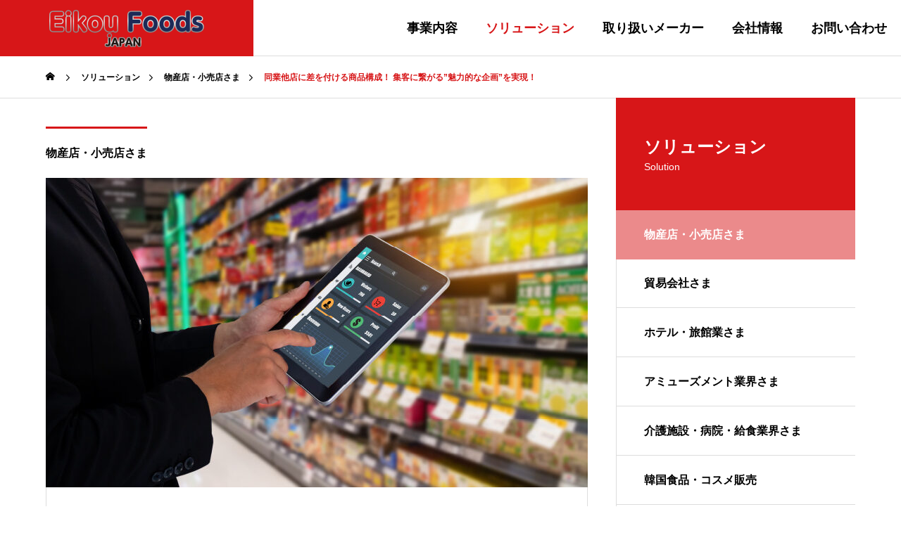

--- FILE ---
content_type: text/html; charset=UTF-8
request_url: https://www.eikou-syokuhin.co.jp/solution/solution1/
body_size: 14133
content:
<!DOCTYPE html>
<html class="pc" lang="ja">
<head>
<!-- Google Tag Manager -->
<script>(function(w,d,s,l,i){w[l]=w[l]||[];w[l].push({'gtm.start':
new Date().getTime(),event:'gtm.js'});var f=d.getElementsByTagName(s)[0],
j=d.createElement(s),dl=l!='dataLayer'?'&l='+l:'';j.async=true;j.src=
'https://www.googletagmanager.com/gtm.js?id='+i+dl;f.parentNode.insertBefore(j,f);
})(window,document,'script','dataLayer','GTM-M9M3TMB');</script>
<!-- End Google Tag Manager -->
<meta charset="UTF-8">
<!--[if IE]><meta http-equiv="X-UA-Compatible" content="IE=edge"><![endif]-->
<meta name="viewport" content="width=device-width">
<title>同業他店に差を付ける商品構成！ 集客に繋がる”魅力的な企画”を実現！ | 栄幸食品コーポレートサイト</title>
<meta name="description" content=" ご当地商品は大手の商品に比べると利益率は低いですが、大きく扱う事で”お客様の関心や注目度は高く”お客様を呼べる商材になり得ます！お土産店（”インバウンド”需要に備えた品揃え”）お土産店の”常識”をぶち破る！...">
<link rel="pingback" href="https://www.eikou-syokuhin.co.jp/xmlrpc.php">
<meta name='robots' content='max-image-preview:large' />
<link rel="alternate" type="application/rss+xml" title="栄幸食品コーポレートサイト &raquo; フィード" href="https://www.eikou-syokuhin.co.jp/feed/" />
<link rel="alternate" type="application/rss+xml" title="栄幸食品コーポレートサイト &raquo; コメントフィード" href="https://www.eikou-syokuhin.co.jp/comments/feed/" />
<link rel="alternate" title="oEmbed (JSON)" type="application/json+oembed" href="https://www.eikou-syokuhin.co.jp/wp-json/oembed/1.0/embed?url=https%3A%2F%2Fwww.eikou-syokuhin.co.jp%2Fsolution%2Fsolution1%2F" />
<link rel="alternate" title="oEmbed (XML)" type="text/xml+oembed" href="https://www.eikou-syokuhin.co.jp/wp-json/oembed/1.0/embed?url=https%3A%2F%2Fwww.eikou-syokuhin.co.jp%2Fsolution%2Fsolution1%2F&#038;format=xml" />
<style id='wp-img-auto-sizes-contain-inline-css' type='text/css'>
img:is([sizes=auto i],[sizes^="auto," i]){contain-intrinsic-size:3000px 1500px}
/*# sourceURL=wp-img-auto-sizes-contain-inline-css */
</style>
<link rel='stylesheet' id='style-css' href='https://www.eikou-syokuhin.co.jp/wp-content/themes/solaris_tcd088_child/style.css?ver=1.0.0' type='text/css' media='all' />
<link rel='stylesheet' id='sbi_styles-css' href='https://www.eikou-syokuhin.co.jp/wp-content/plugins/instagram-feed/css/sbi-styles.min.css?ver=6.6.1' type='text/css' media='all' />
<style id='wp-block-library-inline-css' type='text/css'>
:root{--wp-block-synced-color:#7a00df;--wp-block-synced-color--rgb:122,0,223;--wp-bound-block-color:var(--wp-block-synced-color);--wp-editor-canvas-background:#ddd;--wp-admin-theme-color:#007cba;--wp-admin-theme-color--rgb:0,124,186;--wp-admin-theme-color-darker-10:#006ba1;--wp-admin-theme-color-darker-10--rgb:0,107,160.5;--wp-admin-theme-color-darker-20:#005a87;--wp-admin-theme-color-darker-20--rgb:0,90,135;--wp-admin-border-width-focus:2px}@media (min-resolution:192dpi){:root{--wp-admin-border-width-focus:1.5px}}.wp-element-button{cursor:pointer}:root .has-very-light-gray-background-color{background-color:#eee}:root .has-very-dark-gray-background-color{background-color:#313131}:root .has-very-light-gray-color{color:#eee}:root .has-very-dark-gray-color{color:#313131}:root .has-vivid-green-cyan-to-vivid-cyan-blue-gradient-background{background:linear-gradient(135deg,#00d084,#0693e3)}:root .has-purple-crush-gradient-background{background:linear-gradient(135deg,#34e2e4,#4721fb 50%,#ab1dfe)}:root .has-hazy-dawn-gradient-background{background:linear-gradient(135deg,#faaca8,#dad0ec)}:root .has-subdued-olive-gradient-background{background:linear-gradient(135deg,#fafae1,#67a671)}:root .has-atomic-cream-gradient-background{background:linear-gradient(135deg,#fdd79a,#004a59)}:root .has-nightshade-gradient-background{background:linear-gradient(135deg,#330968,#31cdcf)}:root .has-midnight-gradient-background{background:linear-gradient(135deg,#020381,#2874fc)}:root{--wp--preset--font-size--normal:16px;--wp--preset--font-size--huge:42px}.has-regular-font-size{font-size:1em}.has-larger-font-size{font-size:2.625em}.has-normal-font-size{font-size:var(--wp--preset--font-size--normal)}.has-huge-font-size{font-size:var(--wp--preset--font-size--huge)}.has-text-align-center{text-align:center}.has-text-align-left{text-align:left}.has-text-align-right{text-align:right}.has-fit-text{white-space:nowrap!important}#end-resizable-editor-section{display:none}.aligncenter{clear:both}.items-justified-left{justify-content:flex-start}.items-justified-center{justify-content:center}.items-justified-right{justify-content:flex-end}.items-justified-space-between{justify-content:space-between}.screen-reader-text{border:0;clip-path:inset(50%);height:1px;margin:-1px;overflow:hidden;padding:0;position:absolute;width:1px;word-wrap:normal!important}.screen-reader-text:focus{background-color:#ddd;clip-path:none;color:#444;display:block;font-size:1em;height:auto;left:5px;line-height:normal;padding:15px 23px 14px;text-decoration:none;top:5px;width:auto;z-index:100000}html :where(.has-border-color){border-style:solid}html :where([style*=border-top-color]){border-top-style:solid}html :where([style*=border-right-color]){border-right-style:solid}html :where([style*=border-bottom-color]){border-bottom-style:solid}html :where([style*=border-left-color]){border-left-style:solid}html :where([style*=border-width]){border-style:solid}html :where([style*=border-top-width]){border-top-style:solid}html :where([style*=border-right-width]){border-right-style:solid}html :where([style*=border-bottom-width]){border-bottom-style:solid}html :where([style*=border-left-width]){border-left-style:solid}html :where(img[class*=wp-image-]){height:auto;max-width:100%}:where(figure){margin:0 0 1em}html :where(.is-position-sticky){--wp-admin--admin-bar--position-offset:var(--wp-admin--admin-bar--height,0px)}@media screen and (max-width:600px){html :where(.is-position-sticky){--wp-admin--admin-bar--position-offset:0px}}

/*# sourceURL=wp-block-library-inline-css */
</style><style id='global-styles-inline-css' type='text/css'>
:root{--wp--preset--aspect-ratio--square: 1;--wp--preset--aspect-ratio--4-3: 4/3;--wp--preset--aspect-ratio--3-4: 3/4;--wp--preset--aspect-ratio--3-2: 3/2;--wp--preset--aspect-ratio--2-3: 2/3;--wp--preset--aspect-ratio--16-9: 16/9;--wp--preset--aspect-ratio--9-16: 9/16;--wp--preset--color--black: #000000;--wp--preset--color--cyan-bluish-gray: #abb8c3;--wp--preset--color--white: #ffffff;--wp--preset--color--pale-pink: #f78da7;--wp--preset--color--vivid-red: #cf2e2e;--wp--preset--color--luminous-vivid-orange: #ff6900;--wp--preset--color--luminous-vivid-amber: #fcb900;--wp--preset--color--light-green-cyan: #7bdcb5;--wp--preset--color--vivid-green-cyan: #00d084;--wp--preset--color--pale-cyan-blue: #8ed1fc;--wp--preset--color--vivid-cyan-blue: #0693e3;--wp--preset--color--vivid-purple: #9b51e0;--wp--preset--gradient--vivid-cyan-blue-to-vivid-purple: linear-gradient(135deg,rgb(6,147,227) 0%,rgb(155,81,224) 100%);--wp--preset--gradient--light-green-cyan-to-vivid-green-cyan: linear-gradient(135deg,rgb(122,220,180) 0%,rgb(0,208,130) 100%);--wp--preset--gradient--luminous-vivid-amber-to-luminous-vivid-orange: linear-gradient(135deg,rgb(252,185,0) 0%,rgb(255,105,0) 100%);--wp--preset--gradient--luminous-vivid-orange-to-vivid-red: linear-gradient(135deg,rgb(255,105,0) 0%,rgb(207,46,46) 100%);--wp--preset--gradient--very-light-gray-to-cyan-bluish-gray: linear-gradient(135deg,rgb(238,238,238) 0%,rgb(169,184,195) 100%);--wp--preset--gradient--cool-to-warm-spectrum: linear-gradient(135deg,rgb(74,234,220) 0%,rgb(151,120,209) 20%,rgb(207,42,186) 40%,rgb(238,44,130) 60%,rgb(251,105,98) 80%,rgb(254,248,76) 100%);--wp--preset--gradient--blush-light-purple: linear-gradient(135deg,rgb(255,206,236) 0%,rgb(152,150,240) 100%);--wp--preset--gradient--blush-bordeaux: linear-gradient(135deg,rgb(254,205,165) 0%,rgb(254,45,45) 50%,rgb(107,0,62) 100%);--wp--preset--gradient--luminous-dusk: linear-gradient(135deg,rgb(255,203,112) 0%,rgb(199,81,192) 50%,rgb(65,88,208) 100%);--wp--preset--gradient--pale-ocean: linear-gradient(135deg,rgb(255,245,203) 0%,rgb(182,227,212) 50%,rgb(51,167,181) 100%);--wp--preset--gradient--electric-grass: linear-gradient(135deg,rgb(202,248,128) 0%,rgb(113,206,126) 100%);--wp--preset--gradient--midnight: linear-gradient(135deg,rgb(2,3,129) 0%,rgb(40,116,252) 100%);--wp--preset--font-size--small: 13px;--wp--preset--font-size--medium: 20px;--wp--preset--font-size--large: 36px;--wp--preset--font-size--x-large: 42px;--wp--preset--spacing--20: 0.44rem;--wp--preset--spacing--30: 0.67rem;--wp--preset--spacing--40: 1rem;--wp--preset--spacing--50: 1.5rem;--wp--preset--spacing--60: 2.25rem;--wp--preset--spacing--70: 3.38rem;--wp--preset--spacing--80: 5.06rem;--wp--preset--shadow--natural: 6px 6px 9px rgba(0, 0, 0, 0.2);--wp--preset--shadow--deep: 12px 12px 50px rgba(0, 0, 0, 0.4);--wp--preset--shadow--sharp: 6px 6px 0px rgba(0, 0, 0, 0.2);--wp--preset--shadow--outlined: 6px 6px 0px -3px rgb(255, 255, 255), 6px 6px rgb(0, 0, 0);--wp--preset--shadow--crisp: 6px 6px 0px rgb(0, 0, 0);}:where(.is-layout-flex){gap: 0.5em;}:where(.is-layout-grid){gap: 0.5em;}body .is-layout-flex{display: flex;}.is-layout-flex{flex-wrap: wrap;align-items: center;}.is-layout-flex > :is(*, div){margin: 0;}body .is-layout-grid{display: grid;}.is-layout-grid > :is(*, div){margin: 0;}:where(.wp-block-columns.is-layout-flex){gap: 2em;}:where(.wp-block-columns.is-layout-grid){gap: 2em;}:where(.wp-block-post-template.is-layout-flex){gap: 1.25em;}:where(.wp-block-post-template.is-layout-grid){gap: 1.25em;}.has-black-color{color: var(--wp--preset--color--black) !important;}.has-cyan-bluish-gray-color{color: var(--wp--preset--color--cyan-bluish-gray) !important;}.has-white-color{color: var(--wp--preset--color--white) !important;}.has-pale-pink-color{color: var(--wp--preset--color--pale-pink) !important;}.has-vivid-red-color{color: var(--wp--preset--color--vivid-red) !important;}.has-luminous-vivid-orange-color{color: var(--wp--preset--color--luminous-vivid-orange) !important;}.has-luminous-vivid-amber-color{color: var(--wp--preset--color--luminous-vivid-amber) !important;}.has-light-green-cyan-color{color: var(--wp--preset--color--light-green-cyan) !important;}.has-vivid-green-cyan-color{color: var(--wp--preset--color--vivid-green-cyan) !important;}.has-pale-cyan-blue-color{color: var(--wp--preset--color--pale-cyan-blue) !important;}.has-vivid-cyan-blue-color{color: var(--wp--preset--color--vivid-cyan-blue) !important;}.has-vivid-purple-color{color: var(--wp--preset--color--vivid-purple) !important;}.has-black-background-color{background-color: var(--wp--preset--color--black) !important;}.has-cyan-bluish-gray-background-color{background-color: var(--wp--preset--color--cyan-bluish-gray) !important;}.has-white-background-color{background-color: var(--wp--preset--color--white) !important;}.has-pale-pink-background-color{background-color: var(--wp--preset--color--pale-pink) !important;}.has-vivid-red-background-color{background-color: var(--wp--preset--color--vivid-red) !important;}.has-luminous-vivid-orange-background-color{background-color: var(--wp--preset--color--luminous-vivid-orange) !important;}.has-luminous-vivid-amber-background-color{background-color: var(--wp--preset--color--luminous-vivid-amber) !important;}.has-light-green-cyan-background-color{background-color: var(--wp--preset--color--light-green-cyan) !important;}.has-vivid-green-cyan-background-color{background-color: var(--wp--preset--color--vivid-green-cyan) !important;}.has-pale-cyan-blue-background-color{background-color: var(--wp--preset--color--pale-cyan-blue) !important;}.has-vivid-cyan-blue-background-color{background-color: var(--wp--preset--color--vivid-cyan-blue) !important;}.has-vivid-purple-background-color{background-color: var(--wp--preset--color--vivid-purple) !important;}.has-black-border-color{border-color: var(--wp--preset--color--black) !important;}.has-cyan-bluish-gray-border-color{border-color: var(--wp--preset--color--cyan-bluish-gray) !important;}.has-white-border-color{border-color: var(--wp--preset--color--white) !important;}.has-pale-pink-border-color{border-color: var(--wp--preset--color--pale-pink) !important;}.has-vivid-red-border-color{border-color: var(--wp--preset--color--vivid-red) !important;}.has-luminous-vivid-orange-border-color{border-color: var(--wp--preset--color--luminous-vivid-orange) !important;}.has-luminous-vivid-amber-border-color{border-color: var(--wp--preset--color--luminous-vivid-amber) !important;}.has-light-green-cyan-border-color{border-color: var(--wp--preset--color--light-green-cyan) !important;}.has-vivid-green-cyan-border-color{border-color: var(--wp--preset--color--vivid-green-cyan) !important;}.has-pale-cyan-blue-border-color{border-color: var(--wp--preset--color--pale-cyan-blue) !important;}.has-vivid-cyan-blue-border-color{border-color: var(--wp--preset--color--vivid-cyan-blue) !important;}.has-vivid-purple-border-color{border-color: var(--wp--preset--color--vivid-purple) !important;}.has-vivid-cyan-blue-to-vivid-purple-gradient-background{background: var(--wp--preset--gradient--vivid-cyan-blue-to-vivid-purple) !important;}.has-light-green-cyan-to-vivid-green-cyan-gradient-background{background: var(--wp--preset--gradient--light-green-cyan-to-vivid-green-cyan) !important;}.has-luminous-vivid-amber-to-luminous-vivid-orange-gradient-background{background: var(--wp--preset--gradient--luminous-vivid-amber-to-luminous-vivid-orange) !important;}.has-luminous-vivid-orange-to-vivid-red-gradient-background{background: var(--wp--preset--gradient--luminous-vivid-orange-to-vivid-red) !important;}.has-very-light-gray-to-cyan-bluish-gray-gradient-background{background: var(--wp--preset--gradient--very-light-gray-to-cyan-bluish-gray) !important;}.has-cool-to-warm-spectrum-gradient-background{background: var(--wp--preset--gradient--cool-to-warm-spectrum) !important;}.has-blush-light-purple-gradient-background{background: var(--wp--preset--gradient--blush-light-purple) !important;}.has-blush-bordeaux-gradient-background{background: var(--wp--preset--gradient--blush-bordeaux) !important;}.has-luminous-dusk-gradient-background{background: var(--wp--preset--gradient--luminous-dusk) !important;}.has-pale-ocean-gradient-background{background: var(--wp--preset--gradient--pale-ocean) !important;}.has-electric-grass-gradient-background{background: var(--wp--preset--gradient--electric-grass) !important;}.has-midnight-gradient-background{background: var(--wp--preset--gradient--midnight) !important;}.has-small-font-size{font-size: var(--wp--preset--font-size--small) !important;}.has-medium-font-size{font-size: var(--wp--preset--font-size--medium) !important;}.has-large-font-size{font-size: var(--wp--preset--font-size--large) !important;}.has-x-large-font-size{font-size: var(--wp--preset--font-size--x-large) !important;}
/*# sourceURL=global-styles-inline-css */
</style>

<style id='classic-theme-styles-inline-css' type='text/css'>
/*! This file is auto-generated */
.wp-block-button__link{color:#fff;background-color:#32373c;border-radius:9999px;box-shadow:none;text-decoration:none;padding:calc(.667em + 2px) calc(1.333em + 2px);font-size:1.125em}.wp-block-file__button{background:#32373c;color:#fff;text-decoration:none}
/*# sourceURL=/wp-includes/css/classic-themes.min.css */
</style>
<link rel='stylesheet' id='parent-style-css' href='https://www.eikou-syokuhin.co.jp/wp-content/themes/solaris_tcd088/style.css?ver=6.9' type='text/css' media='all' />
<link rel='stylesheet' id='child-style-css' href='https://www.eikou-syokuhin.co.jp/wp-content/themes/solaris_tcd088_child/style.css?ver=6.9' type='text/css' media='all' />
<script type="text/javascript" src="https://www.eikou-syokuhin.co.jp/wp-includes/js/jquery/jquery.min.js?ver=3.7.1" id="jquery-core-js"></script>
<script type="text/javascript" src="https://www.eikou-syokuhin.co.jp/wp-includes/js/jquery/jquery-migrate.min.js?ver=3.4.1" id="jquery-migrate-js"></script>
<link rel="https://api.w.org/" href="https://www.eikou-syokuhin.co.jp/wp-json/" /><link rel="canonical" href="https://www.eikou-syokuhin.co.jp/solution/solution1/" />
<link rel='shortlink' href='https://www.eikou-syokuhin.co.jp/?p=53' />

<link rel="stylesheet" href="https://www.eikou-syokuhin.co.jp/wp-content/themes/solaris_tcd088/css/design-plus.css?ver=1.0.0">
<link rel="stylesheet" href="https://www.eikou-syokuhin.co.jp/wp-content/themes/solaris_tcd088/css/sns-botton.css?ver=1.0.0">
<link rel="stylesheet" media="screen and (max-width:1201px)" href="https://www.eikou-syokuhin.co.jp/wp-content/themes/solaris_tcd088/css/responsive.css?ver=1.0.0">
<link rel="stylesheet" media="screen and (max-width:1201px)" href="https://www.eikou-syokuhin.co.jp/wp-content/themes/solaris_tcd088/css/footer-bar.css?ver=1.0.0">

<script src="https://www.eikou-syokuhin.co.jp/wp-content/themes/solaris_tcd088/js/jquery.easing.1.4.js?ver=1.0.0"></script>
<script src="https://www.eikou-syokuhin.co.jp/wp-content/themes/solaris_tcd088/js/jscript.js?ver=1.0.0"></script>
<script src="https://www.eikou-syokuhin.co.jp/wp-content/themes/solaris_tcd088/js/jquery.cookie.min.js?ver=1.0.0"></script>
<script src="https://www.eikou-syokuhin.co.jp/wp-content/themes/solaris_tcd088/js/comment.js?ver=1.0.0"></script>
<script src="https://www.eikou-syokuhin.co.jp/wp-content/themes/solaris_tcd088/js/parallax.js?ver=1.0.0"></script>

<link rel="stylesheet" href="https://www.eikou-syokuhin.co.jp/wp-content/themes/solaris_tcd088/js/simplebar.css?ver=1.0.0">
<script src="https://www.eikou-syokuhin.co.jp/wp-content/themes/solaris_tcd088/js/simplebar.min.js?ver=1.0.0"></script>


<script src="https://www.eikou-syokuhin.co.jp/wp-content/themes/solaris_tcd088/js/header_fix.js?ver=1.0.0"></script>


<style type="text/css">
body { font-size:16px; }
.common_headline { font-size:36px !important; }
@media screen and (max-width:750px) {
  body { font-size:14px; }
  .common_headline { font-size:20px !important; }
}
body, input, textarea { font-family: Arial, "Hiragino Sans", "ヒラギノ角ゴ ProN", "Hiragino Kaku Gothic ProN", "游ゴシック", YuGothic, "メイリオ", Meiryo, sans-serif; }

.rich_font, .p-vertical { font-family: Arial, "Hiragino Sans", "ヒラギノ角ゴ ProN", "Hiragino Kaku Gothic ProN", "游ゴシック", YuGothic, "メイリオ", Meiryo, sans-serif; font-weight:600; }

.rich_font_type1 { font-family: Arial, "ヒラギノ角ゴ ProN W3", "Hiragino Kaku Gothic ProN", "メイリオ", Meiryo, sans-serif; font-weight:600; }
.rich_font_type2 { font-family: Arial, "Hiragino Sans", "ヒラギノ角ゴ ProN", "Hiragino Kaku Gothic ProN", "游ゴシック", YuGothic, "メイリオ", Meiryo, sans-serif; font-weight:600; }
.rich_font_type3 { font-family: "Times New Roman" , "游明朝" , "Yu Mincho" , "游明朝体" , "YuMincho" , "ヒラギノ明朝 Pro W3" , "Hiragino Mincho Pro" , "HiraMinProN-W3" , "HGS明朝E" , "ＭＳ Ｐ明朝" , "MS PMincho" , serif; font-weight:600; }

.square_headline .headline { font-size:24px; }
.square_headline .sub_headline { font-size:14px; }
@media screen and (max-width:750px) {
  .square_headline .headline { font-size:18px; }
  .square_headline .sub_headline { font-size:12px; }
}

.pc body.use_header_fix #header:after { background:rgba(255,255,255,1); }
.pc body.use_header_fix #header:hover:after { background:rgba(255,255,255,1); }
#header_logo a { background:rgba(215,22,24,1); }
#header_logo .logo_text { color:#ffffff !important; font-size:32px; }
#footer_logo .logo_text { font-size:32px; }
@media screen and (max-width:1201px) {
  #header_logo .logo_text { font-size:24px; }
  #footer_logo .logo_text { font-size:24px; }
}
#global_menu > ul > li > a:hover, body.single #global_menu > ul > li.current-menu-item > a, body.single #global_menu > ul > li.active > a,
  #header.active #global_menu > ul > li.current-menu-item > a, #header.active #global_menu > ul > li.active > a, body.hide_header_image #global_menu > ul > li.current-menu-item > a, body.no_index_header_content #global_menu > ul > li.current-menu-item > a
    { color:#d71618 !important; }
#global_menu ul ul a { color:#ffffff; background:#d71618; }
#global_menu ul ul a:hover { color:#ffffff; background:#a90002; }
#global_menu ul ul li.menu-item-has-children > a:before { color:#ffffff; }
.mobile #header:after { background:rgba(255,255,255,0.8); }
.mobile #header:hover:after { background:rgba(255,255,255,1); }
.mobile body.home.no_index_header_content #header { background:rgba(255,255,255,1); }
#drawer_menu { color:#ffffff; background:#d71618; }
#drawer_menu a { color:#ffffff; }
#drawer_menu a:hover { color:#a90002; }
#mobile_menu a { color:#ffffff; border-color:#a90002; }
#mobile_menu li li a { background:#333333; }
#mobile_menu a:hover, #drawer_menu .close_button:hover, #mobile_menu .child_menu_button:hover { color:#ffffff; background:#a90002; }
#mobile_menu .child_menu_button .icon:before, #mobile_menu .child_menu_button:hover .icon:before { color:#ffffff; }
.megamenu .headline_area h3 .headline { font-size:24px; }
.megamenu_b .service_item_list .item a:after { background:rgba(0,0,0,0.5); }
#footer_banner a { color:#ffffff !important; }
#footer_banner .title { font-size:24px; }
#footer_banner .sub_title { font-size:14px; }
@media screen and (max-width:750px) {
  #footer_banner .title { font-size:18px; }
  #footer_banner .sub_title { font-size:12px; }
}
.author_profile .avatar_area img, .animate_image img, .animate_background .image {
  width:100%; height:auto;
  -webkit-transition: transform  0.5s ease;
  transition: transform  0.5s ease;
}
.author_profile a.avatar:hover img, .animate_image:hover img, .animate_background:hover .image {
  -webkit-transform: scale(1.2);
  transform: scale(1.2);
}


a { color:#000; }

#footer_menu .footer_menu li:first-of-type a, #return_top2 a:hover:before, #bread_crumb, #bread_crumb li.last, .tcd_banner_widget .headline, .post_slider_widget .slick-arrow:hover:before,
  #post_title2 .title, #service_banner .main_title, .megamenu .headline_area h3 .headline, .news_category_list li.active a, .news_category_sort_button li.active a, .sns_button_list.color_type2 li.contact a:before,
    .tab_content_top .tab .item.active, .cb_tab_content .tab_content_bottom .title, .cb_headline .headline, .faq_list .question.active, .faq_list .question:hover, .author_profile .author_link li.contact a:before, .author_profile .author_link li.user_url a:before
      { color:#d71618; }

.square_headline, .page_navi span.current, #post_pagination p, #comment_tab li.active a, .news_category_list li.active a:before, .news_category_sort_button li.active a:before,
  .tab_content_bottom .slick-dots button:hover::before, .tab_content_bottom .slick-dots .slick-active button::before,
    .faq_list .question.active:before, .faq_list .question:hover:before, .faq_list .question:hover:after, #return_top a
      { background:#d71618; }

.page_navi span.current, #post_pagination p, .design_headline2 span, #post_title2 .title, .project_list .category, #project_title_area .category
  { border-color:#d71618; }

.category_list_widget li.current-menu-item a, .category_list_widget li.current-menu-parent a { background:rgba(215,22,24,0.5); border-color:#fff; color:#fff; }

a:hover, #footer_top a:hover, #footer_social_link li a:hover:before, #footer_menu .footer_menu li:first-of-type a:hover, #next_prev_post a:hover, #bread_crumb li a:hover, #bread_crumb li.home a:hover:before,
  .single_copy_title_url_btn:hover, .tcdw_search_box_widget .search_area .search_button:hover:before, .widget_tab_post_list_button div:hover,
    #single_author_title_area .author_link li a:hover:before, .author_profile a:hover, #post_meta_bottom a:hover, .cardlink_title a:hover,
      .comment a:hover, .comment_form_wrapper a:hover, #searchform .submit_button:hover:before, .p-dropdown__title:hover:after
        { color:#a90002; }

.page_navi a:hover, #post_pagination a:hover, #p_readmore .button:hover, .c-pw__btn:hover, #comment_tab li a:hover, #submit_comment:hover, #cancel_comment_reply a:hover,
  #wp-calendar #prev a:hover, #wp-calendar #next a:hover, #wp-calendar td a:hover, #comment_tab li a:hover, #return_top a:hover
    { background-color:#a90002; }

.page_navi a:hover, #post_pagination a:hover, #comment_textarea textarea:focus, .c-pw__box-input:focus
  { border-color:#a90002; }

.post_content a, .custom-html-widget a { color:#000000; }
.post_content a:hover, .custom-html-widget a:hover { color:#a90002; }

.design_button.type1 a { color:#ffffff !important; background:#d71618; }
.design_button.type1 a:hover { color:#ffffff !important; background:#a90002; }
#menu-item-208 a { pointer-events: none; }.styled_h2 {
  font-size:26px !important; text-align:left; color:#ffffff; background:#000000;  border-top:0px solid #dddddd;
  border-bottom:0px solid #dddddd;
  border-left:0px solid #dddddd;
  border-right:0px solid #dddddd;
  padding:15px 15px 15px 15px !important;
  margin:0px 0px 30px !important;
}
.styled_h3 {
  font-size:22px !important; text-align:left; color:#000000;   border-top:0px solid #dddddd;
  border-bottom:0px solid #dddddd;
  border-left:2px solid #000000;
  border-right:0px solid #dddddd;
  padding:6px 0px 6px 16px !important;
  margin:0px 0px 30px !important;
}
.styled_h4 {
  font-size:18px !important; text-align:left; color:#000000;   border-top:0px solid #dddddd;
  border-bottom:1px solid #dddddd;
  border-left:0px solid #dddddd;
  border-right:0px solid #dddddd;
  padding:3px 0px 3px 20px !important;
  margin:0px 0px 30px !important;
}
.styled_h5 {
  font-size:14px !important; text-align:left; color:#000000;   border-top:0px solid #dddddd;
  border-bottom:1px solid #dddddd;
  border-left:0px solid #dddddd;
  border-right:0px solid #dddddd;
  padding:3px 0px 3px 24px !important;
  margin:0px 0px 30px !important;
}
.q_custom_button1 {
  color:#ffffff !important;
  border-color:rgba(83,83,83,1);
}
.q_custom_button1.animation_type1 { background:#535353; }
.q_custom_button1:hover, .q_custom_button1:focus {
  color:#ffffff !important;
  border-color:rgba(125,125,125,1);
}
.q_custom_button1.animation_type1:hover { background:#7d7d7d; }
.q_custom_button1:before { background:#7d7d7d; }
.q_custom_button2 {
  color:#ffffff !important;
  border-color:rgba(83,83,83,1);
}
.q_custom_button2.animation_type1 { background:#535353; }
.q_custom_button2:hover, .q_custom_button2:focus {
  color:#ffffff !important;
  border-color:rgba(125,125,125,1);
}
.q_custom_button2.animation_type1:hover { background:#7d7d7d; }
.q_custom_button2:before { background:#7d7d7d; }
.speech_balloon_left1 .speach_balloon_text { background-color: #ffdfdf; border-color: #ffdfdf; color: #000000 }
.speech_balloon_left1 .speach_balloon_text::before { border-right-color: #ffdfdf }
.speech_balloon_left1 .speach_balloon_text::after { border-right-color: #ffdfdf }
.speech_balloon_left2 .speach_balloon_text { background-color: #ffffff; border-color: #ff5353; color: #000000 }
.speech_balloon_left2 .speach_balloon_text::before { border-right-color: #ff5353 }
.speech_balloon_left2 .speach_balloon_text::after { border-right-color: #ffffff }
.speech_balloon_right1 .speach_balloon_text { background-color: #ccf4ff; border-color: #ccf4ff; color: #000000 }
.speech_balloon_right1 .speach_balloon_text::before { border-left-color: #ccf4ff }
.speech_balloon_right1 .speach_balloon_text::after { border-left-color: #ccf4ff }
.speech_balloon_right2 .speach_balloon_text { background-color: #ffffff; border-color: #0789b5; color: #000000 }
.speech_balloon_right2 .speach_balloon_text::before { border-left-color: #0789b5 }
.speech_balloon_right2 .speach_balloon_text::after { border-left-color: #ffffff }
.qt_google_map .pb_googlemap_custom-overlay-inner { background:#d71618; color:#ffffff; }
.qt_google_map .pb_googlemap_custom-overlay-inner::after { border-color:#d71618 transparent transparent transparent; }
</style>

<style id="current-page-style" type="text/css">
#project_title_area .title { font-size:24px; }
@media screen and (max-width:750px) {
  #project_title_area .title { font-size:18px; }
}
</style>

<script type="text/javascript">
jQuery(document).ready(function($){

  if( $('.megamenu_a .slider').length ){
    $('.megamenu_a .slider').slick({
      infinite: true,
      dots: false,
      arrows: false,
      slidesToShow: 3,
      slidesToScroll: 1,
      swipeToSlide: true,
      touchThreshold: 20,
      adaptiveHeight: false,
      pauseOnHover: true,
      autoplay: true,
      fade: false,
      easing: 'easeOutExpo',
      speed: 700,
      autoplaySpeed: 5000
    });
    $('.megamenu_a .prev_item').on('click', function() {
      $(this).closest('.megamenu_a').find('.slider').slick('slickPrev');
    });
    $('.megamenu_a .next_item').on('click', function() {
      $(this).closest('.megamenu_a').find('.slider').slick('slickNext');
    });
  };

  if( $('.megamenu_b .service_list_area').length ){
    $(".megamenu_b .service_item_list .item").hover(function(){
      $(this).siblings().removeClass('active');
      $(this).addClass('active');
      service_id = $(this).data('service-id');
      $(this).closest('.service_list_area').find('.service_image_list .image').removeClass('active');
      $('#' + service_id).addClass('active');
    }, function(){
      $(this).removeClass('active');
    });
  };

});
</script>

<link rel="icon" href="https://www.eikou-syokuhin.co.jp/wp-content/uploads/2023/02/cropped-favi-32x32.png" sizes="32x32" />
<link rel="icon" href="https://www.eikou-syokuhin.co.jp/wp-content/uploads/2023/02/cropped-favi-192x192.png" sizes="192x192" />
<link rel="apple-touch-icon" href="https://www.eikou-syokuhin.co.jp/wp-content/uploads/2023/02/cropped-favi-180x180.png" />
<meta name="msapplication-TileImage" content="https://www.eikou-syokuhin.co.jp/wp-content/uploads/2023/02/cropped-favi-270x270.png" />
<link rel='stylesheet' id='slick-style-css' href='https://www.eikou-syokuhin.co.jp/wp-content/themes/solaris_tcd088/js/slick.css?ver=1.0.0' type='text/css' media='all' />
</head>
<body id="body" class="wp-singular project-template-default single single-project postid-53 wp-theme-solaris_tcd088 wp-child-theme-solaris_tcd088_child use_header_fix use_mobile_header_fix">
<!-- Google Tag Manager (noscript) -->
<noscript><iframe src="https://www.googletagmanager.com/ns.html?id=GTM-M9M3TMB"
height="0" width="0" style="display:none;visibility:hidden"></iframe></noscript>
<!-- End Google Tag Manager (noscript) -->

 
 
 <header id="header">
    <div id="header_logo">
   <p class="logo">
 <a href="https://www.eikou-syokuhin.co.jp/" title="栄幸食品コーポレートサイト">
    <img class="logo_image pc" src="https://www.eikou-syokuhin.co.jp/wp-content/uploads/2023/01/eikoufoods_rogo.png?1768937350" alt="栄幸食品コーポレートサイト" title="栄幸食品コーポレートサイト" width="240" height="75" />
  <img class="logo_image mobile" src="https://www.eikou-syokuhin.co.jp/wp-content/uploads/2023/01/eikoufoods_rogo_sp.png?1768937350" alt="栄幸食品コーポレートサイト" title="栄幸食品コーポレートサイト" width="168" height="53" />   </a>
</p>

  </div>
      <a id="global_menu_button" href="#"><span></span><span></span><span></span></a>
  <nav id="global_menu">
   <ul id="menu-%e3%82%b0%e3%83%ad%e3%83%bc%e3%83%90%e3%83%ab%e3%83%a1%e3%83%8b%e3%83%a5%e3%83%bc" class="menu"><li id="menu-item-73" class="menu-item menu-item-type-post_type_archive menu-item-object-service menu-item-has-children menu-item-73 "><a href="https://www.eikou-syokuhin.co.jp/business/" class="megamenu_button type3" data-megamenu="js-megamenu73">事業内容</a>
<ul class="sub-menu">
	<li id="menu-item-80" class="menu-item menu-item-type-post_type menu-item-object-service menu-item-80 "><a href="https://www.eikou-syokuhin.co.jp/business/wholesale/">国内卸売</a></li>
	<li id="menu-item-81" class="menu-item menu-item-type-post_type menu-item-object-service menu-item-81 "><a href="https://www.eikou-syokuhin.co.jp/business/trade/">海外貿易</a></li>
	<li id="menu-item-82" class="menu-item menu-item-type-post_type menu-item-object-service menu-item-82 "><a href="https://www.eikou-syokuhin.co.jp/business/brand/">自社ブランドのご紹介</a></li>
	<li id="menu-item-83" class="menu-item menu-item-type-post_type menu-item-object-service menu-item-83 "><a href="https://www.eikou-syokuhin.co.jp/business/snackoem/">お菓子・OEM製造事業</a></li>
</ul>
</li>
<li id="menu-item-74" class="menu-item menu-item-type-post_type_archive menu-item-object-project current-menu-ancestor current-menu-parent menu-item-has-children menu-item-74 current-menu-item"><a href="https://www.eikou-syokuhin.co.jp/solution/">ソリューション</a>
<ul class="sub-menu">
	<li id="menu-item-89" class="menu-item menu-item-type-post_type menu-item-object-project current-menu-item menu-item-89 "><a href="https://www.eikou-syokuhin.co.jp/solution/solution1/" aria-current="page">物産店・小売店さま</a></li>
	<li id="menu-item-88" class="menu-item menu-item-type-post_type menu-item-object-project menu-item-88 "><a href="https://www.eikou-syokuhin.co.jp/solution/solution2/">貿易会社さま</a></li>
	<li id="menu-item-87" class="menu-item menu-item-type-post_type menu-item-object-project menu-item-87 "><a href="https://www.eikou-syokuhin.co.jp/solution/solution3/">ホテル・旅館業さま</a></li>
	<li id="menu-item-86" class="menu-item menu-item-type-post_type menu-item-object-project menu-item-86 "><a href="https://www.eikou-syokuhin.co.jp/solution/solution4/">アミューズメント業界さま</a></li>
	<li id="menu-item-85" class="menu-item menu-item-type-post_type menu-item-object-project menu-item-85 "><a href="https://www.eikou-syokuhin.co.jp/solution/solution5/">介護施設・病院・給食業界さま</a></li>
	<li id="menu-item-84" class="menu-item menu-item-type-post_type menu-item-object-project menu-item-84 "><a href="https://www.eikou-syokuhin.co.jp/solution/solution6/">韓国食品・コスメ販売</a></li>
</ul>
</li>
<li id="menu-item-75" class="menu-item menu-item-type-post_type menu-item-object-page menu-item-75 "><a href="https://www.eikou-syokuhin.co.jp/maker/">取り扱いメーカー</a></li>
<li id="menu-item-72" class="menu-item menu-item-type-post_type_archive menu-item-object-company menu-item-has-children menu-item-72 "><a href="https://www.eikou-syokuhin.co.jp/company/" class="megamenu_button type4" data-megamenu="js-megamenu72">会社情報</a>
<ul class="sub-menu">
	<li id="menu-item-90" class="menu-item menu-item-type-post_type menu-item-object-company menu-item-90 "><a href="https://www.eikou-syokuhin.co.jp/company/about/">栄幸食品について</a></li>
	<li id="menu-item-96" class="menu-item menu-item-type-post_type menu-item-object-company menu-item-96 "><a href="https://www.eikou-syokuhin.co.jp/company/philosophy/">企業理念</a></li>
	<li id="menu-item-91" class="menu-item menu-item-type-post_type menu-item-object-company menu-item-91 "><a href="https://www.eikou-syokuhin.co.jp/company/profile/">会社概要</a></li>
	<li id="menu-item-92" class="menu-item menu-item-type-post_type menu-item-object-company menu-item-92 "><a href="https://www.eikou-syokuhin.co.jp/company/agency/">海外の代理店</a></li>
	<li id="menu-item-93" class="menu-item menu-item-type-post_type menu-item-object-company menu-item-93 "><a href="https://www.eikou-syokuhin.co.jp/company/sdgs/">SDGs</a></li>
	<li id="menu-item-95" class="menu-item menu-item-type-post_type menu-item-object-company menu-item-95 "><a href="https://www.eikou-syokuhin.co.jp/company/recruit/">採用情報</a></li>
</ul>
</li>
<li id="menu-item-76" class="menu-item menu-item-type-post_type menu-item-object-page menu-item-76 "><a href="https://www.eikou-syokuhin.co.jp/contact/">お問い合わせ</a></li>
</ul>  </nav>
    <div class="megamenu megamenu_b" id="js-megamenu73">
 <div class="megamenu_inner">

    <div class="headline_area">
   <h3><a href="https://www.eikou-syokuhin.co.jp/business/"><span class="headline rich_font">事業内容</span><span class="sub_headline">Business</span></a></h3>
  </div>
  
  <div class="service_list_area">

   <div class="service_item_list">
        <div class="item" data-service-id="mega_service_id_49_73">
     <a href="https://www.eikou-syokuhin.co.jp/business/wholesale/">
      <div class="content">
       <h3 class="title rich_font">国内卸売</h3>
             </div>
     </a>
    </div>
        <div class="item" data-service-id="mega_service_id_50_73">
     <a href="https://www.eikou-syokuhin.co.jp/business/trade/">
      <div class="content">
       <h3 class="title rich_font">海外貿易</h3>
             </div>
     </a>
    </div>
        <div class="item" data-service-id="mega_service_id_51_73">
     <a href="https://www.eikou-syokuhin.co.jp/business/brand/">
      <div class="content">
       <h3 class="title rich_font">自社ブランドのご紹介</h3>
             </div>
     </a>
    </div>
        <div class="item" data-service-id="mega_service_id_52_73">
     <a href="https://www.eikou-syokuhin.co.jp/business/snackoem/">
      <div class="content">
       <h3 class="title rich_font">お菓子・OEM製造事業</h3>
             </div>
     </a>
    </div>
       </div>

   <div class="service_image_list">
        <div class="image active" id="mega_service_id_49_73" style="background:url(https://www.eikou-syokuhin.co.jp/wp-content/uploads/2023/01/business_wholesale_2.jpg) no-repeat center center; background-size:cover;">
         </div>
        <div class="image" id="mega_service_id_50_73" style="background:url(https://www.eikou-syokuhin.co.jp/wp-content/uploads/2023/01/business_trade_2.jpg) no-repeat center center; background-size:cover;">
         </div>
        <div class="image" id="mega_service_id_51_73" style="background:url(https://www.eikou-syokuhin.co.jp/wp-content/uploads/2023/01/business_brand_2.jpg) no-repeat center center; background-size:cover;">
         </div>
        <div class="image" id="mega_service_id_52_73" style="background:url(https://www.eikou-syokuhin.co.jp/wp-content/uploads/2023/01/business_snackoem_2.jpg) no-repeat center center; background-size:cover;">
         </div>
       </div>

  </div>

 </div><!-- END .megamenu_b_inner -->
</div><!-- END .megamenu_b -->
<div class="megamenu megamenu_c" id="js-megamenu72">
 <div class="megamenu_inner">

    <div class="headline_area">
   <h3><a href="https://www.eikou-syokuhin.co.jp/company/"><span class="headline rich_font">会社概要</span><span class="sub_headline">Company</span></a></h3>
  </div>
  
  <div class="company_list_area">
      <div class="item">
    <a class="image_link animate_background" href="https://www.eikou-syokuhin.co.jp/company/about/">
     <h4 class="title rich_font"><span class="main_title">栄幸食品について</span><span class="sub_title">About</span></h4>
     <div class="image_wrap">
      <div class="image" style="background:url(https://www.eikou-syokuhin.co.jp/wp-content/uploads/2023/01/company_1-516x294.jpg) no-repeat center center; background-size:cover;"></div>
     </div>
    </a>
   </div>
      <div class="item">
    <a class="image_link animate_background" href="https://www.eikou-syokuhin.co.jp/company/philosophy/">
     <h4 class="title rich_font"><span class="main_title">企業理念</span><span class="sub_title">Philosophy</span></h4>
     <div class="image_wrap">
      <div class="image" style="background:url(https://www.eikou-syokuhin.co.jp/wp-content/uploads/2023/01/company_2-516x294.jpg) no-repeat center center; background-size:cover;"></div>
     </div>
    </a>
   </div>
      <div class="item">
    <a class="image_link animate_background" href="https://www.eikou-syokuhin.co.jp/company/profile/">
     <h4 class="title rich_font"><span class="main_title">会社概要</span><span class="sub_title">Profile</span></h4>
     <div class="image_wrap">
      <div class="image" style="background:url(https://www.eikou-syokuhin.co.jp/wp-content/uploads/2023/01/company_3-516x294.jpg) no-repeat center center; background-size:cover;"></div>
     </div>
    </a>
   </div>
      <div class="item">
    <a class="image_link animate_background" href="https://www.eikou-syokuhin.co.jp/company/agency/">
     <h4 class="title rich_font"><span class="main_title">海外の代理店</span><span class="sub_title">Agency</span></h4>
     <div class="image_wrap">
      <div class="image" style="background:url(https://www.eikou-syokuhin.co.jp/wp-content/uploads/2023/01/company_4-516x294.jpg) no-repeat center center; background-size:cover;"></div>
     </div>
    </a>
   </div>
      <div class="item">
    <a class="image_link animate_background" href="https://www.eikou-syokuhin.co.jp/company/sdgs/">
     <h4 class="title rich_font"><span class="main_title">SDGs</span><span class="sub_title">SDGs</span></h4>
     <div class="image_wrap">
      <div class="image" style="background:url(https://www.eikou-syokuhin.co.jp/wp-content/uploads/2023/01/company_5-516x294.jpg) no-repeat center center; background-size:cover;"></div>
     </div>
    </a>
   </div>
      <div class="item">
    <a class="image_link animate_background" href="https://www.eikou-syokuhin.co.jp/company/recruit/">
     <h4 class="title rich_font"><span class="main_title">採用情報</span><span class="sub_title">Recruit</span></h4>
     <div class="image_wrap">
      <div class="image" style="background:url(https://www.eikou-syokuhin.co.jp/wp-content/uploads/2023/01/company_6-516x294.jpg) no-repeat center center; background-size:cover;"></div>
     </div>
    </a>
   </div>
     </div>

 </div><!-- END .megamenu_c_inner -->
</div><!-- END .megamenu_c -->
 </header>

 
<div id="container" >

 
<div id="bread_crumb">
 <ul class="clearfix" itemscope itemtype="http://schema.org/BreadcrumbList">
  <li itemprop="itemListElement" itemscope itemtype="http://schema.org/ListItem" class="home"><a itemprop="item" href="https://www.eikou-syokuhin.co.jp/"><span itemprop="name">ホーム</span></a><meta itemprop="position" content="1"></li>
 <li itemprop="itemListElement" itemscope itemtype="http://schema.org/ListItem"><a itemprop="item" href="https://www.eikou-syokuhin.co.jp/solution/"><span itemprop="name">ソリューション</span></a><meta itemprop="position" content="2"></li>
  <li itemprop="itemListElement" itemscope itemtype="http://schema.org/ListItem"><a itemprop="item" href="https://www.eikou-syokuhin.co.jp/solution_category/%e7%89%a9%e7%94%a3%e5%ba%97%e3%83%bb%e5%b0%8f%e5%a3%b2%e5%ba%97%e3%81%95%e3%81%be/"><span itemprop="name">物産店・小売店さま</span></a><meta itemprop="position" content="3"></li>
  <li class="last" itemprop="itemListElement" itemscope itemtype="http://schema.org/ListItem"><span itemprop="name">同業他店に差を付ける商品構成！ 集客に繋がる”魅力的な企画”を実現！</span><meta itemprop="position" content="4"></li>
  </ul>
</div>

<div id="main_contents">

 <div id="main_col">

 
  <article id="article">

   
   <div id="project_title_area">

        <a class="category" href="https://www.eikou-syokuhin.co.jp/solution_category/%e7%89%a9%e7%94%a3%e5%ba%97%e3%83%bb%e5%b0%8f%e5%a3%b2%e5%ba%97%e3%81%95%e3%81%be/">物産店・小売店さま</a>
    
        <div class="image_wrap">
     <div class="image" style="background:url(https://www.eikou-syokuhin.co.jp/wp-content/uploads/2023/01/solution_1-770x440.jpg) no-repeat center center; background-size:cover;"></div>
    </div>
    
    <h1 class="title rich_font entry-title"><span>同業他店に差を付ける商品構成！<br> 集客に繋がる”魅力的な企画”を実現！</span></h1>

   </div>

   
      <div class="post_content clearfix">
    <div class="eikou_section">
<img fetchpriority="high" decoding="async" src="https://www.eikou-syokuhin.co.jp/wp-content/uploads/2023/01/solution_1-1.jpg" alt="" width="770" height="400" class="alignnone size-full wp-image-223" srcset="https://www.eikou-syokuhin.co.jp/wp-content/uploads/2023/01/solution_1-1.jpg 770w, https://www.eikou-syokuhin.co.jp/wp-content/uploads/2023/01/solution_1-1-300x156.jpg 300w, https://www.eikou-syokuhin.co.jp/wp-content/uploads/2023/01/solution_1-1-768x399.jpg 768w" sizes="(max-width: 770px) 100vw, 770px" /></p>
<p>ご当地商品は大手の商品に比べると<span class="eikou_point">利益率は低い</span>ですが、大きく扱う事で<br />
<span class="eikou_point">”お客様の関心や注目度は高く”お客様を呼べる商材</span>になり得ます！
</p>
</div>
<div class="eikou_section">
<h3 class="business_h3">お土産店（<span class="eikoucolor">”インバウンド”需要に備えた品揃え”</span>）<br class="spnone">お土産店の”常識”をぶち破る！<br class="spnone">外国人観光客の<span class="eikoucolor">80％</span>近くは<span class="eikoucolor">個人旅行者</span>です。<br class="spnone">・・・・・だから<span class="eikoucolor">選ばれないと！</span><br class="spnone"><span class="eikoucolor">お土産店で地域以外の商品を取り揃えてるお店は何処にもない！</span></h3>
<p><img decoding="async" src="https://www.eikou-syokuhin.co.jp/wp-content/uploads/2023/01/solution_1-2.jpg" alt="" width="770" height="509" class="alignnone size-full wp-image-234" srcset="https://www.eikou-syokuhin.co.jp/wp-content/uploads/2023/01/solution_1-2.jpg 770w, https://www.eikou-syokuhin.co.jp/wp-content/uploads/2023/01/solution_1-2-300x198.jpg 300w, https://www.eikou-syokuhin.co.jp/wp-content/uploads/2023/01/solution_1-2-768x508.jpg 768w" sizes="(max-width: 770px) 100vw, 770px" /></p>
<p><span class="business_h5">どこの地域の商品か解り易く日本地図でPOPなどを作ると<br class="spnone">買い易くなります。</span></p>
<p><img decoding="async" src="https://www.eikou-syokuhin.co.jp/wp-content/uploads/2023/01/solution_1-3.jpg" alt="" width="770" height="570" class="alignnone size-full wp-image-236" srcset="https://www.eikou-syokuhin.co.jp/wp-content/uploads/2023/01/solution_1-3.jpg 770w, https://www.eikou-syokuhin.co.jp/wp-content/uploads/2023/01/solution_1-3-300x222.jpg 300w, https://www.eikou-syokuhin.co.jp/wp-content/uploads/2023/01/solution_1-3-768x569.jpg 768w" sizes="(max-width: 770px) 100vw, 770px" /></p>
<p><span class="eikou_point">お客さんはSNSの情報を元に来店されます。</span><br />
お店のHPやSNSで宣伝・お客さんに拡散して貰う事が大事。</p>
<p>店内で撮影した商品や施設の写真をUPしたり、して貰ったり<br />
お客さんと店員さんで一緒に写真を撮り、お店やSNSに登載する。<br />
お客さんもお店をフォローしてくれたり、投稿してくれたり拡散して貰える様なお店の努力が必要。</p>
<p><img loading="lazy" decoding="async" src="https://www.eikou-syokuhin.co.jp/wp-content/uploads/2023/01/solution_1-4.jpg" alt="" width="770" height="480" class="alignnone size-full wp-image-237" srcset="https://www.eikou-syokuhin.co.jp/wp-content/uploads/2023/01/solution_1-4.jpg 770w, https://www.eikou-syokuhin.co.jp/wp-content/uploads/2023/01/solution_1-4-300x187.jpg 300w, https://www.eikou-syokuhin.co.jp/wp-content/uploads/2023/01/solution_1-4-768x479.jpg 768w" sizes="auto, (max-width: 770px) 100vw, 770px" />
</div>
<div class="eikou_section">
<h3 class="business_h3">冷凍ケーキ 48種類以上！<br /><span class="eikoucolor">専門店のクオリティー・低価格・冷凍だからまとめ買いも！</span></h3>
<p><img loading="lazy" decoding="async" src="https://www.eikou-syokuhin.co.jp/wp-content/uploads/2023/01/solution_1-5.jpg" alt="" width="770" height="370" class="alignnone size-full wp-image-238" srcset="https://www.eikou-syokuhin.co.jp/wp-content/uploads/2023/01/solution_1-5.jpg 770w, https://www.eikou-syokuhin.co.jp/wp-content/uploads/2023/01/solution_1-5-300x144.jpg 300w, https://www.eikou-syokuhin.co.jp/wp-content/uploads/2023/01/solution_1-5-768x369.jpg 768w" sizes="auto, (max-width: 770px) 100vw, 770px" />
</div>
<div class="eikou_section">
<h3 class="business_h3">防災食 50種類以上！<br />とりあえず置いてるが<span class="eikoucolor">意外と種類も少なかったりする</span></h3>
<p><img loading="lazy" decoding="async" src="https://www.eikou-syokuhin.co.jp/wp-content/uploads/2023/01/solution_1-6.jpg" alt="" width="770" height="530" class="alignnone size-full wp-image-239" srcset="https://www.eikou-syokuhin.co.jp/wp-content/uploads/2023/01/solution_1-6.jpg 770w, https://www.eikou-syokuhin.co.jp/wp-content/uploads/2023/01/solution_1-6-300x206.jpg 300w, https://www.eikou-syokuhin.co.jp/wp-content/uploads/2023/01/solution_1-6-768x529.jpg 768w" sizes="auto, (max-width: 770px) 100vw, 770px" />
</div>
<div class="eikou_section">
<h3 class="business_h3">BIGサイズ菓子 30種類以上！<br /><span class="eikoucolor">注目度100％ 家族親族が集まる時のおやつタイムの話題に</span></h3>
<p><img loading="lazy" decoding="async" src="https://www.eikou-syokuhin.co.jp/wp-content/uploads/2023/01/solution_1-7.jpg" alt="" width="770" height="420" class="alignnone size-full wp-image-240" srcset="https://www.eikou-syokuhin.co.jp/wp-content/uploads/2023/01/solution_1-7.jpg 770w, https://www.eikou-syokuhin.co.jp/wp-content/uploads/2023/01/solution_1-7-300x164.jpg 300w, https://www.eikou-syokuhin.co.jp/wp-content/uploads/2023/01/solution_1-7-768x419.jpg 768w" sizes="auto, (max-width: 770px) 100vw, 770px" />
</div>
<div class="eikou_section">
<h3 class="business_h3">店舗企画やコーナー作りもお任せください！</h3>
<p><img loading="lazy" decoding="async" src="https://www.eikou-syokuhin.co.jp/wp-content/uploads/2023/01/solution_1-8.jpg" alt="" width="770" height="650" class="alignnone size-full wp-image-241" srcset="https://www.eikou-syokuhin.co.jp/wp-content/uploads/2023/01/solution_1-8.jpg 770w, https://www.eikou-syokuhin.co.jp/wp-content/uploads/2023/01/solution_1-8-300x253.jpg 300w, https://www.eikou-syokuhin.co.jp/wp-content/uploads/2023/01/solution_1-8-768x648.jpg 768w" sizes="auto, (max-width: 770px) 100vw, 770px" />
</div>
   </div>

  </article><!-- END #article -->

  
  
 </div><!-- END #main_col -->

 <div id="side_col">
 <div class="widget_content clearfix category_list_widget" id="custom_menu_widget-4">
<div class="square_headline">
 <h3><span class="headline rich_font_type2">ソリューション</span><span class="sub_headline">Solution</span></h3>
</div>
<ul id="menu-%e3%82%b5%e3%82%a4%e3%83%89%e3%83%90%e3%83%bc%ef%bc%88%e3%82%bd%e3%83%aa%e3%83%a5%e3%83%bc%e3%82%b7%e3%83%a7%e3%83%b3%ef%bc%89" class="menu"><li id="menu-item-267" class="menu-item menu-item-type-post_type menu-item-object-project current-menu-item menu-item-267 "><a href="https://www.eikou-syokuhin.co.jp/solution/solution1/" aria-current="page">物産店・小売店さま</a></li>
<li id="menu-item-268" class="menu-item menu-item-type-post_type menu-item-object-project menu-item-268 "><a href="https://www.eikou-syokuhin.co.jp/solution/solution2/">貿易会社さま</a></li>
<li id="menu-item-269" class="menu-item menu-item-type-post_type menu-item-object-project menu-item-269 "><a href="https://www.eikou-syokuhin.co.jp/solution/solution3/">ホテル・旅館業さま</a></li>
<li id="menu-item-270" class="menu-item menu-item-type-post_type menu-item-object-project menu-item-270 "><a href="https://www.eikou-syokuhin.co.jp/solution/solution4/">アミューズメント業界さま</a></li>
<li id="menu-item-271" class="menu-item menu-item-type-post_type menu-item-object-project menu-item-271 "><a href="https://www.eikou-syokuhin.co.jp/solution/solution5/">介護施設・病院・給食業界さま</a></li>
<li id="menu-item-272" class="menu-item menu-item-type-post_type menu-item-object-project menu-item-272 "><a href="https://www.eikou-syokuhin.co.jp/solution/solution6/">韓国食品・コスメ販売</a></li>
</ul></div>
<div class="widget_content clearfix tcd_banner_widget" id="tcd_banner_widget-8">
<div class="banner_inner">
  <h3 class="headline" style="font-size:18px;">栄幸食品バーチャルショールーム</h3>
   <p class="sub_headline">メタバース 型ショールーム</p>
   <a class="link animate_background" href="https://virtual.eikou-syokuhin.co.jp/" target="_blank" rel="nofollow noopener">
  <div class="title_area" style="color:#ffffff;">
     </div>
    <div class="image_wrap">
   <div class="image" style="background:url(https://www.eikou-syokuhin.co.jp/wp-content/uploads/2023/01/sidebar_banner_1.jpg) no-repeat center center; background-size:cover;"></div>
  </div>
 </a>
</div>
</div>
<div class="widget_content clearfix tcd_banner_widget" id="tcd_banner_widget-9">
<div class="banner_inner">
  <h3 class="headline" style="font-size:18px;">栄幸食品フードラボ</h3>
   <p class="sub_headline">日本のうまいもんを紹介するブログ</p>
   <a class="link animate_background" href="https://blog.eikou-syokuhin.co.jp/" target="_blank" rel="nofollow noopener">
  <div class="title_area" style="color:#ffffff;">
     </div>
    <div class="image_wrap">
   <div class="image" style="background:url(https://www.eikou-syokuhin.co.jp/wp-content/uploads/2023/01/sidebar_banner_2.jpg) no-repeat center center; background-size:cover;"></div>
  </div>
 </a>
</div>
</div>
<div class="widget_content clearfix tcd_banner_widget" id="tcd_banner_widget-10">
<div class="banner_inner">
  <h3 class="headline" style="font-size:18px;">栄幸PROネット</h3>
   <p class="sub_headline">卸価格でご当地メーカーお菓子買える</p>
   <a class="link animate_background" href="https://eikoupro.net/" target="_blank" rel="nofollow noopener">
  <div class="title_area" style="color:#ffffff;">
     </div>
    <div class="image_wrap">
   <div class="image" style="background:url(https://www.eikou-syokuhin.co.jp/wp-content/uploads/2023/01/sidebar_banner_3.jpg) no-repeat center center; background-size:cover;"></div>
  </div>
 </a>
</div>
</div>
<div class="widget_text widget_content clearfix widget_custom_html" id="custom_html-4">
<div class="textwidget custom-html-widget">
<div class="sidebar_maker">
  <h3 class="headline">取り扱いピックアップメーカー</h3>
    <div class="maker_flex">
        <div class="maker_flex_child">
            <a href="https://tokachi-milky.com/" target="_blank">
            <div class="maker_flex_child_photo">
                <img src="/wp-content/uploads/2023/02/maker_01.jpg" alt="株式会社味想百盛">
            </div>
            </a>    
        </div>
        <div class="maker_flex_child">
            <a href="https://www.yamaya.com/" target="_blank">
            <div class="maker_flex_child_photo">
                <img src="/wp-content/uploads/2023/02/maker_02.jpg" alt="株式会社やまや">
            </div>
            </a>    
        </div>
        <div class="maker_flex_child">
            <a href="https://tsubasa-co.jp/" target="_blank">
            <div class="maker_flex_child_photo">
                <img src="/wp-content/uploads/2023/02/maker_03.jpg" alt="株式会社ツバサ">
            </div>
            </a>
        </div>
        <div class="maker_flex_child">
            <a href="https://www.goyofoods.co.jp/" target="_blank">
            <div class="maker_flex_child_photo">
                <img src="/wp-content/uploads/2023/02/maker_04.jpg" alt="五洋食品産業株式会社">
            </div>
            </a>    
        </div>
        <div class="maker_flex_child">
            <a href="https://www.sowakajuen.co.jp/" target="_blank">
            <div class="maker_flex_child_photo">
                <img src="/wp-content/uploads/2023/02/maker_05.jpg" alt="株式会社早和果樹園">
            </div>
            </a>    
        </div>
        <div class="maker_flex_child">
            <a href="https://www.muginoho.com/" target="_blank">
            <div class="maker_flex_child_photo">
                <img src="/wp-content/uploads/2023/02/maker_06.jpg" alt="株式会社麦の穂">
            </div>
            </a>    
        </div>
        <div class="maker_flex_child">
            <a href="http://mitsuboshiya.jp/" target="_blank">
            <div class="maker_flex_child_photo">
                <img src="/wp-content/uploads/2023/02/maker_07.jpg" alt="MITSUBOSHIYA">
            </div>
            </a>    
        </div>
        <div class="maker_flex_child">
            <a href="https://www.maquis.co.jp/" target="_blank">
            <div class="maker_flex_child_photo">
                <img src="/wp-content/uploads/2023/02/maker_08.jpg" alt="株式会社マキィズ">
            </div>
            </a>    
        </div>
        <div class="maker_flex_child">
            <a href="https://www.mochicream.com/" target="_blank">
            <div class="maker_flex_child_photo">
                <img src="/wp-content/uploads/2023/02/maker_09.jpg" alt="モチクリームジャパン株式会社">
            </div>
            </a>    
        </div>
        <div class="maker_flex_child">
            <a href="https://www.tora-ya.co.jp/" target="_blank">
            <div class="maker_flex_child_photo">
                <img src="/wp-content/uploads/2023/02/maker_10.jpg" alt="株式会社 虎屋本舗">
            </div>
            </a>    
        </div>
        <div class="maker_flex_child">
            <a href="https://www.daesang.co.jp/" target="_blank">
            <div class="maker_flex_child_photo">
                <img src="/wp-content/uploads/2023/02/maker_11.jpg" alt="大象ジャパン株式会社">
            </div>
            </a>    
        </div>
        <div class="maker_flex_child">
            <a href="https://www.kyoeiseicha.co.jp/" target="_blank">
            <div class="maker_flex_child_photo">
                <img src="/wp-content/uploads/2023/02/maker_12.jpg" alt="共栄製茶株式会社">
            </div>
            </a>    
        </div>
    </div>

</div></div></div>
</div>

</div><!-- END #main_contents -->

 <footer id="footer">

  
  <div id="return_top2">
   <a href="#body"><span>TOP</span></a>
  </div>

       
     
  <div id="footer_top">
      
  <div class="footer_contact cb_free_space type1">
  <div class="footer_contact_child">
  <a href="/download/"><img src="/wp-content/uploads/2023/01/footer_contact_1.jpg" alt="お菓子在庫表・注文用紙｜ダウンロードはこちら"></a>
  </div>
  <div class="footer_contact_child">
  <a href="/contact/"><img src="/wp-content/uploads/2023/01/footer_contact_2.jpg" alt="お見積もりは気軽にご依頼ください｜お問い合わせはこちら"></a>
  </div>
  </div>     
      
      <div id="footer_logo">
    
<h2 class="logo">
 <a href="https://www.eikou-syokuhin.co.jp/" title="栄幸食品コーポレートサイト">
    <img class="logo_image pc" src="https://www.eikou-syokuhin.co.jp/wp-content/uploads/2023/01/footer_rogo_pc.jpg?1768937350" alt="栄幸食品コーポレートサイト" title="栄幸食品コーポレートサイト" width="405" height="95" />
  <img class="logo_image mobile" src="https://www.eikou-syokuhin.co.jp/wp-content/uploads/2023/01/footer_rogo_sp.jpg?1768937350" alt="栄幸食品コーポレートサイト" title="栄幸食品コーポレートサイト" width="203" height="48" />   </a>
</h2>

   </div>
         <ul id="footer_sns" class="sns_button_list clearfix color_type1">
                            <li class="rss"><a href="https://www.eikou-syokuhin.co.jp/feed/" rel="nofollow noopener" target="_blank" title="RSS"><span>RSS</span></a></li>   </ul>
     </div><!-- END #footer_top -->
  
    <div id="footer_menu">
      <div class="footer_menu">
    <ul id="menu-%e3%83%95%e3%83%83%e3%82%bf%e3%83%bc%e3%83%a1%e3%83%8b%e3%83%a5%e3%83%bc1" class="menu"><li id="menu-item-186" class="menu-item menu-item-type-post_type_archive menu-item-object-service menu-item-186 "><a href="https://www.eikou-syokuhin.co.jp/business/">事業内容</a></li>
<li id="menu-item-190" class="menu-item menu-item-type-post_type menu-item-object-service menu-item-190 "><a href="https://www.eikou-syokuhin.co.jp/business/wholesale/">国内卸売</a></li>
<li id="menu-item-189" class="menu-item menu-item-type-post_type menu-item-object-service menu-item-189 "><a href="https://www.eikou-syokuhin.co.jp/business/trade/">海外貿易</a></li>
<li id="menu-item-188" class="menu-item menu-item-type-post_type menu-item-object-service menu-item-188 "><a href="https://www.eikou-syokuhin.co.jp/business/brand/">自社ブランドのご紹介</a></li>
<li id="menu-item-187" class="menu-item menu-item-type-post_type menu-item-object-service menu-item-187 "><a href="https://www.eikou-syokuhin.co.jp/business/snackoem/">お菓子・OEM製造事業</a></li>
</ul>   </div>
         <div class="footer_menu">
    <ul id="menu-%e3%83%95%e3%83%83%e3%82%bf%e3%83%bc%e3%83%a1%e3%83%8b%e3%83%a5%e3%83%bc2" class="menu"><li id="menu-item-192" class="menu-item menu-item-type-post_type_archive menu-item-object-project menu-item-192 current-menu-item"><a href="https://www.eikou-syokuhin.co.jp/solution/">ソリューション</a></li>
<li id="menu-item-193" class="menu-item menu-item-type-post_type menu-item-object-project current-menu-item menu-item-193 "><a href="https://www.eikou-syokuhin.co.jp/solution/solution1/" aria-current="page">物産店・小売店さま</a></li>
<li id="menu-item-194" class="menu-item menu-item-type-post_type menu-item-object-project menu-item-194 "><a href="https://www.eikou-syokuhin.co.jp/solution/solution2/">貿易会社さま</a></li>
<li id="menu-item-195" class="menu-item menu-item-type-post_type menu-item-object-project menu-item-195 "><a href="https://www.eikou-syokuhin.co.jp/solution/solution3/">ホテル・旅館業さま</a></li>
<li id="menu-item-196" class="menu-item menu-item-type-post_type menu-item-object-project menu-item-196 "><a href="https://www.eikou-syokuhin.co.jp/solution/solution4/">アミューズメント業界さま</a></li>
<li id="menu-item-197" class="menu-item menu-item-type-post_type menu-item-object-project menu-item-197 "><a href="https://www.eikou-syokuhin.co.jp/solution/solution5/">介護施設・病院・給食業界さま</a></li>
<li id="menu-item-198" class="menu-item menu-item-type-post_type menu-item-object-project menu-item-198 "><a href="https://www.eikou-syokuhin.co.jp/solution/solution6/">韓国食品・コスメ販売</a></li>
</ul>   </div>
         <div class="footer_menu">
    <ul id="menu-%e3%83%95%e3%83%83%e3%82%bf%e3%83%bc%e3%83%a1%e3%83%8b%e3%83%a5%e3%83%bc3" class="menu"><li id="menu-item-200" class="menu-item menu-item-type-post_type_archive menu-item-object-company menu-item-200 "><a href="https://www.eikou-syokuhin.co.jp/company/">会社情報</a></li>
<li id="menu-item-201" class="menu-item menu-item-type-post_type menu-item-object-company menu-item-201 "><a href="https://www.eikou-syokuhin.co.jp/company/about/">栄幸食品について</a></li>
<li id="menu-item-202" class="menu-item menu-item-type-post_type menu-item-object-company menu-item-202 "><a href="https://www.eikou-syokuhin.co.jp/company/philosophy/">企業理念</a></li>
<li id="menu-item-203" class="menu-item menu-item-type-post_type menu-item-object-company menu-item-203 "><a href="https://www.eikou-syokuhin.co.jp/company/profile/">会社概要</a></li>
<li id="menu-item-204" class="menu-item menu-item-type-post_type menu-item-object-company menu-item-204 "><a href="https://www.eikou-syokuhin.co.jp/company/agency/">海外の代理店</a></li>
<li id="menu-item-205" class="menu-item menu-item-type-post_type menu-item-object-company menu-item-205 "><a href="https://www.eikou-syokuhin.co.jp/company/sdgs/">SDGs</a></li>
<li id="menu-item-206" class="menu-item menu-item-type-post_type menu-item-object-company menu-item-206 "><a href="https://www.eikou-syokuhin.co.jp/company/recruit/">採用情報</a></li>
</ul>   </div>
         <div class="footer_menu">
    <ul id="menu-%e3%83%95%e3%83%83%e3%82%bf%e3%83%bc%e3%83%a1%e3%83%8b%e3%83%a5%e3%83%bc4" class="menu"><li id="menu-item-208" class="menu-item menu-item-type-custom menu-item-object-custom menu-item-208 "><a href="#">サポート</a></li>
<li id="menu-item-209" class="menu-item menu-item-type-post_type menu-item-object-page menu-item-209 "><a href="https://www.eikou-syokuhin.co.jp/maker/">取り扱いメーカー</a></li>
<li id="menu-item-210" class="menu-item menu-item-type-post_type menu-item-object-page menu-item-210 "><a href="https://www.eikou-syokuhin.co.jp/download/">在庫表ダウンロード</a></li>
<li id="menu-item-211" class="menu-item menu-item-type-post_type menu-item-object-page menu-item-211 "><a href="https://www.eikou-syokuhin.co.jp/qanda/">よくある質問</a></li>
<li id="menu-item-212" class="menu-item menu-item-type-post_type menu-item-object-page menu-item-212 "><a href="https://www.eikou-syokuhin.co.jp/contact/">お問い合わせ</a></li>
<li id="menu-item-213" class="menu-item menu-item-type-post_type menu-item-object-page menu-item-213 "><a href="https://www.eikou-syokuhin.co.jp/privacypolicy/">プライバシポリシー</a></li>
</ul>   </div>
     </div>
  
    <div id="eikou_footer_banner">
  <div id="eikou_footer_banner_child">
  <a href="https://virtual.eikou-syokuhin.co.jp/"><img src="/wp-content/uploads/2023/02/footer_gedan_banner_11.jpg" alt=""></a>
  </div>
  <div id="eikou_footer_banner_child">
  <a href="https://eikoupro.net/"><img src="/wp-content/uploads/2023/02/footer_gedan_banner_22.jpg" alt=""></a>
  </div>
  <div id="eikou_footer_banner_child">
  <a href="https://blog.eikou-syokuhin.co.jp/"><img src="/wp-content/uploads/2023/02/footer_gedan_banner_33.jpg" alt=""></a>
  </div>
  </div><!-- END #footer_banner -->
  
  
  
    <p id="copyright">Copyright © 2022 EIKOU FOODS</p>

 </footer>

 <div id="return_top">
  <a href="#body"><span>TOP</span></a>
 </div>

 
</div><!-- #container -->

<div id="drawer_menu">
 <nav>
   <ul id="mobile_menu" class="menu"><li class="menu-item menu-item-type-post_type_archive menu-item-object-service menu-item-has-children menu-item-73 "><a href="https://www.eikou-syokuhin.co.jp/business/" class="megamenu_button type3" data-megamenu="js-megamenu73">事業内容</a>
<ul class="sub-menu">
	<li class="menu-item menu-item-type-post_type menu-item-object-service menu-item-80 "><a href="https://www.eikou-syokuhin.co.jp/business/wholesale/">国内卸売</a></li>
	<li class="menu-item menu-item-type-post_type menu-item-object-service menu-item-81 "><a href="https://www.eikou-syokuhin.co.jp/business/trade/">海外貿易</a></li>
	<li class="menu-item menu-item-type-post_type menu-item-object-service menu-item-82 "><a href="https://www.eikou-syokuhin.co.jp/business/brand/">自社ブランドのご紹介</a></li>
	<li class="menu-item menu-item-type-post_type menu-item-object-service menu-item-83 "><a href="https://www.eikou-syokuhin.co.jp/business/snackoem/">お菓子・OEM製造事業</a></li>
</ul>
</li>
<li class="menu-item menu-item-type-post_type_archive menu-item-object-project current-menu-ancestor current-menu-parent menu-item-has-children menu-item-74 current-menu-item"><a href="https://www.eikou-syokuhin.co.jp/solution/">ソリューション</a>
<ul class="sub-menu">
	<li class="menu-item menu-item-type-post_type menu-item-object-project current-menu-item menu-item-89 "><a href="https://www.eikou-syokuhin.co.jp/solution/solution1/" aria-current="page">物産店・小売店さま</a></li>
	<li class="menu-item menu-item-type-post_type menu-item-object-project menu-item-88 "><a href="https://www.eikou-syokuhin.co.jp/solution/solution2/">貿易会社さま</a></li>
	<li class="menu-item menu-item-type-post_type menu-item-object-project menu-item-87 "><a href="https://www.eikou-syokuhin.co.jp/solution/solution3/">ホテル・旅館業さま</a></li>
	<li class="menu-item menu-item-type-post_type menu-item-object-project menu-item-86 "><a href="https://www.eikou-syokuhin.co.jp/solution/solution4/">アミューズメント業界さま</a></li>
	<li class="menu-item menu-item-type-post_type menu-item-object-project menu-item-85 "><a href="https://www.eikou-syokuhin.co.jp/solution/solution5/">介護施設・病院・給食業界さま</a></li>
	<li class="menu-item menu-item-type-post_type menu-item-object-project menu-item-84 "><a href="https://www.eikou-syokuhin.co.jp/solution/solution6/">韓国食品・コスメ販売</a></li>
</ul>
</li>
<li class="menu-item menu-item-type-post_type menu-item-object-page menu-item-75 "><a href="https://www.eikou-syokuhin.co.jp/maker/">取り扱いメーカー</a></li>
<li class="menu-item menu-item-type-post_type_archive menu-item-object-company menu-item-has-children menu-item-72 "><a href="https://www.eikou-syokuhin.co.jp/company/" class="megamenu_button type4" data-megamenu="js-megamenu72">会社情報</a>
<ul class="sub-menu">
	<li class="menu-item menu-item-type-post_type menu-item-object-company menu-item-90 "><a href="https://www.eikou-syokuhin.co.jp/company/about/">栄幸食品について</a></li>
	<li class="menu-item menu-item-type-post_type menu-item-object-company menu-item-96 "><a href="https://www.eikou-syokuhin.co.jp/company/philosophy/">企業理念</a></li>
	<li class="menu-item menu-item-type-post_type menu-item-object-company menu-item-91 "><a href="https://www.eikou-syokuhin.co.jp/company/profile/">会社概要</a></li>
	<li class="menu-item menu-item-type-post_type menu-item-object-company menu-item-92 "><a href="https://www.eikou-syokuhin.co.jp/company/agency/">海外の代理店</a></li>
	<li class="menu-item menu-item-type-post_type menu-item-object-company menu-item-93 "><a href="https://www.eikou-syokuhin.co.jp/company/sdgs/">SDGs</a></li>
	<li class="menu-item menu-item-type-post_type menu-item-object-company menu-item-95 "><a href="https://www.eikou-syokuhin.co.jp/company/recruit/">採用情報</a></li>
</ul>
</li>
<li class="menu-item menu-item-type-post_type menu-item-object-page menu-item-76 "><a href="https://www.eikou-syokuhin.co.jp/contact/">お問い合わせ</a></li>
</ul> </nav>
  <div id="footer_search">
  <form role="search" method="get" id="footer_searchform" action="https://www.eikou-syokuhin.co.jp">
   <div class="input_area"><input type="text" value="" id="footer_search_input" name="s" autocomplete="off"></div>
   <div class="button"><label for="footer_search_button"></label><input type="submit" id="footer_search_button" value=""></div>
  </form>
 </div>
  <div id="mobile_banner">
   </div><!-- END #footer_mobile_banner -->
</div>

<script>


jQuery(document).ready(function($){

  
  $("#page_header .bg_image").addClass('animate');
  $("#page_header .animate_item").each(function(i){
    $(this).delay(i *700).queue(function(next) {
      $(this).addClass('animate');
      next();
    });
  });

  if( $('#page_header .animation_type2').length ){
    setTimeout(function(){
      $("#page_header .animation_type2 span").each(function(i){
        $(this).delay(i * 50).queue(function(next) {
          $(this).addClass('animate');
          next();
        });
      });
    }, 500);
  };

  $(window).on('scroll load', function(i) {
    var scTop = $(this).scrollTop();
    var scBottom = scTop + $(this).height();
    $('.inview').each( function(i) {
      var thisPos = $(this).offset().top + 100;
      if ( thisPos < scBottom ) {
        $(this).addClass('animate');
      }
    });
  });

});

</script>


<script type="speculationrules">
{"prefetch":[{"source":"document","where":{"and":[{"href_matches":"/*"},{"not":{"href_matches":["/wp-*.php","/wp-admin/*","/wp-content/uploads/*","/wp-content/*","/wp-content/plugins/*","/wp-content/themes/solaris_tcd088_child/*","/wp-content/themes/solaris_tcd088/*","/*\\?(.+)"]}},{"not":{"selector_matches":"a[rel~=\"nofollow\"]"}},{"not":{"selector_matches":".no-prefetch, .no-prefetch a"}}]},"eagerness":"conservative"}]}
</script>
<!-- Instagram Feed JS -->
<script type="text/javascript">
var sbiajaxurl = "https://www.eikou-syokuhin.co.jp/wp-admin/admin-ajax.php";
</script>
<script type="text/javascript" src="https://www.eikou-syokuhin.co.jp/wp-includes/js/comment-reply.min.js?ver=6.9" id="comment-reply-js" async="async" data-wp-strategy="async" fetchpriority="low"></script>
<script type="text/javascript" src="https://www.eikou-syokuhin.co.jp/wp-content/themes/solaris_tcd088/js/slick.min.js?ver=1.0.0" id="slick-script-js"></script>
</body>
</html>

--- FILE ---
content_type: text/css
request_url: https://www.eikou-syokuhin.co.jp/wp-content/themes/solaris_tcd088_child/style.css?ver=1.0.0
body_size: 3143
content:
/*
Theme Name:SOLARIS child
Theme URI:https://tcd-theme.com/tcd088
Description:WordPressテーマ「SOLARIS」の自作子テーマです。
Template:solaris_tcd088
Author:jotoinsatsu
Author URI:https://jotoinsatsu.co.jp/
Version:1.0.0
*/

@charset "UTF-8";
/********************/
/*TCDテーマ強制修正分   */
/********************/
#company_list .catch {padding: 35px 40px!important;}
.tab_content_top_inner{color: #000!important}
.tab_content_top p{font-size: 21px;}
.tab_content_top .tab .item {color:#000;}
body{font-weight: 700!important}
#global_menu > ul{text-align: right!important}
#global_menu > ul > li > a{font-weight: 600!important;font-size: 18px!important;}
.cb_service_item_list .title{color: #d71618!important;text-shadow:2px 2px 2px #fff;font-size: 32px!important;}
.cb_service_item_list .item a {}
#global_menu > ul > li{font-size: 17px!important}
/********************/
/*共通   */
/********************/
.eikoucolor{color: #d71618!important}
@media only screen and (min-width: 768px) {
.pcnone{display: none}
}      
@media only screen and (max-width: 768px) {
.spnone{display: none}
}
.eikou_section{margin-bottom: 80px}
@media only screen and (max-width: 768px) {
.eikou_section{margin-bottom: 40px}
}

.eikou_point{font-weight: 600;color: #d71618;}

.colum2{display: flex;justify-content: space-between;}
.colum2_item{width: 47.5%}
.colum2_item img{width: 100%}
@media only screen and (max-width: 768px) {
.colum2{flex-direction: column;}
.colum2_item{width: 100%;margin-bottom: 20px;}
}
.eikoupoint_box{position: relative;margin: 60px 0 30px;padding:1em;border: solid 3px #d71618;}
.eikoupoint_box-title{position: absolute;
    display: inline-block;
    top: -37px;
    left: -3px;
    padding: 5px 20px;
    height: 25px;
    line-height: 25px;
    font-size: 17px;
    background: #d71618;
    color: #ffffff;
    font-weight: bold;
    }

/* サイドバーバナー */
.tcd_banner_widget a{height: 250px!important}
.tcd_banner_widget .image_wrap {height: 250px!important}
.tcd_banner_widget .image {height: 250px!important}

/********************/
/*トップページ  */
/********************/
.eikou_top_info{width: 80%;margin: 0 auto 40px;display: flex;justify-content: space-between;}
.eikou_top_info_child:first-child{width: 19%;}
.eikou_top_info_child:nth-child(2){width: 77.5%;}
.eikou_top_info img{width: 100%}
.eikou_top_icon{display: flex;justify-content: space-between}
.eikou_top_icon_child{width: 32%;}
.eikou_top_icon img{width: 100%}
.footer_contact{border: none!important;display: flex;justify-content: space-between;}
.footer_contact_child{width: 47.5%;margin-bottom: 30px;}
.footer_contact_child img{width: 100%;}
#eikou_footer_banner{display: flex}
#eikou_footer_banner_child{width: 33.333333333%}
#eikou_footer_banner_child img{width: 100%}

@media only screen and (max-width: 768px) {
.eikou_top_info_child:first-child{width: 25%;}
.eikou_top_info_child:nth-child(2){width: 73%;}
.eikou_top_icon{display: flex;flex-direction: column;}
.eikou_top_icon_child{width: 80%;margin: 0 auto 20px;;}
.footer_contact{border: none!important;display: flex;flex-direction: column;}
.footer_contact_child{width: 100%;}
}

/********************/
/*会社情報  */
/********************/
/* 企業理念 */
.philosophy_h3{font-size: 28px!important;font-weight: 600!important;line-height: 1.8!important}
@media only screen and (max-width: 768px) {
.philosophy_h3{font-size: 20px!important;}
}
.philosophy_h4{font-size: 22px!important;font-weight: normal!important;line-height: 1.8!important;}
@media only screen and (max-width: 768px) {
.philosophy_h4{font-size: 18px!important;}
}

/* 会社概要 */
.profile_table td:first-child {width: 32%; background-color: #f7f7f7;font-weight: 600;}
@media only screen and (max-width: 768px) {
.profile_table td {display: block}
}

/* 海外の代理店 */
.agency_h3{margin-bottom: 0!important}

/* 採用情報 */
.recruit_table td:first-child {width: 25%; background-color: #f7f7f7;font-weight: 600;}
@media only screen and (max-width: 768px) {
.recruit_table td {display: block}
}
/********************/
/*事業内容  */
/********************/
.business_h2{font-size: 24px!important;color: #fff!important;padding: 23px!important;background-color: #d71618!important;margin-bottom: 30px!important}
.business_h3{font-size: 24px!important;padding: 23px!important;background-color: #f7f7f7!important;margin-bottom: 30px!important;border-left: solid 10px #d71618!important;line-height: 1.5em!important}
.business_h4{font-size: 21px!important;border-bottom: solid 2px #dbdbdb;padding-bottom: 5px!important;}
.business_h5{font-size: 24px;color:#d71618;font-weight:600;line-height: 1.5em;}
.business_h5{font-size: 24px;color:#d71618;font-weight:600;line-height: 1.5em;}
.business_list ul{margin-left: 0!important;display: flex;justify-content: space-between;flex-wrap: wrap;}  
.business_list li{width:47.5%;list-style: none;border:solid 2px #dbdbdb;padding:21px;margin-bottom:5%;box-sizing: border-box;}  
@media only screen and (max-width: 768px) {
.business_h2{font-size: 20px!important;color: #fff!important;padding: 15px!important;background-color: #d71618!important;margin-bottom: 30px!important}
.business_h3{font-size: 20px!important;padding: 15px!important;background-color: #f7f7f7!important;margin-bottom: 30px!important;border-left: solid 10px #d71618!important}
.business_h4{font-size: 18px!important;border-bottom: solid 3px #f7f7f7;padding-bottom: 5px!important;}
.business_h5{font-size: 20px;color:#d71618;font-weight:600;line-height: 1.5em;}
.business_list ul{margin-left: 0!important;display: flex;flex-direction: column;}  
.business_list li{width:100%;list-style: none;border:solid 2px #dbdbdb;padding:21px;margin-bottom:5%;box-sizing: border-box;}  
.business_list li:last-child{width:100%;list-style: none;border:solid 2px #dbdbdb;padding:21px;margin-bottom:0;box-sizing: border-box;}  
}

/* 自社ブランドのご紹介 */
.branditem {font-feature-settings: "palt";display: flex;justify-content: space-between;flex-wrap: wrap;}
.branditem_child{width:47.5%;list-style: none;border:solid 2px #dbdbdb;padding:30px;margin-bottom:5%;box-sizing: border-box;}
.branditem_space {width: 100%;display: flex;justify-content: space-between}  
.branditem_photo {width: 39%}  
.branditem_titlespace{width: 55%;margin-bottom: 20px;}  
.branditem_titlespace p{line-height: 1.5em!important}  
.branditem_title{font-weight: 700;color: #d71618;padding-bottom: 8px;}
.branditem_hyougumi{margin-bottom: 15px;}
.branditem_hyougumi ul{width: 100%; margin:0!important;border-bottom: solid #dbdbdb;}  
.branditem_hyougumi ul:first-child{border-top: solid #dbdbdb;}  
.branditem_hyougumi li{padding:10px 20px;list-style:none;display: table-cell;box-sizing: border-box;margin:0!important;}  
.branditem_hyougumi li:first-child{width: 115px!important;background-color: #f7f7f7;box-sizing: border-box;}  
.branditem_hyougumi li:nth-child(2){box-sizing: border-box;}  
.branditem_genzairyou{line-height: 1.5em!important;}
.branditem_genzairyou_bold{font-weight: 700;}
@media only screen and (max-width: 768px) {
.branditem {flex-direction: column;}
.branditem_child{width:100%;}
}

/* お菓子・OEM製造事業 */
.snackoem{display: flex;justify-content: space-between;}
.snackoem_child{width:47.5%;margin-bottom: 20px;}
.snackoem_flow ul{margin-left: 0!important;border-bottom: solid #dbdbdb;align-self: flex-start;box-sizing: border-box;}
.snackoem_flow li{list-style: none;display: inline-block;margin-right: 10px;padding-bottom: 10px;}
.snackoem_flow li:first-child{padding: 15px; background-color: #d71618;}
.snackoem_flow li:nth-child(2){font-weight: 700;color: #d71618;font-size: 20px;}
.snackoem_flow li:last-child{margin-right: 0px!important}
.snackoem_flow p{font-size: 24px;text-align: center;color: #fff;font-weight: 700;line-height: 24px;}
@media only screen and (max-width: 768px) {
.snackoem {flex-direction: column;}
.snackoem_child{width:100%;}
}

/********************/
/*ソリューション  */
/********************/
.event_box{background-color: #FFFFC4;padding: 1em;}


/*ーーーーーーーーーーーーーーーー*/
/*　　MW WP Formカスタマイズ　　*/
/*ーーーーーーーーーーーーーーーー*/
.mw_wp_form input[type="email"],
.mw_wp_form input[type="tel"],
.mw_wp_form input[type="text"],
.mw_wp_form textarea {
    padding: 1em;
  width: 100%;
  -moz-box-sizing: border-box;
  -webkit-box-sizing: border-box;
  box-sizing: border-box;
    font-size: 15px;
    border: 1px solid #ccc;
}
.mw_wp_form select {
    display: block;
    position: relative;
    width: 80%;
    height: 38px;
    font-size: 14px;
    font-size: 0.9rem;
    border: 1px solid #ccc;
    -webkit-border-radius: 4px;
    -moz-border-radius: 4px;
    -ms-border-radius: 4px;
    border-radius: 4px;
    overflow: hidden;
    padding: 0 10px;
}
.mw_wp_form selectt:after {
    position: absolute;
    display: block;
    content: '';
    width: 0;
    height: 0;
    border-top: 5px solid transparent;
    border-left: 5px solid transparent;
    border-bottom: 5px solid transparent;
    border-right: 5px solid transparent;
    border-top: 5px solid #333;
    top: 50%;
    right: 10px;
    margin-top: -3px;
    pointer-events: none;
}

/*――――「表」デザイン――――*/

.cform th {
	font-size: 15px;
	width: 25%; 
	border-bottom: solid 1px #d6d6d6;
	padding: 10px 0px 10px 15px;
	font-weight: bolder;
    text-align: left;
    vertical-align: top;
}


.cform td {
	font-size: 15px;
	line-height: 200%;
	border-bottom: solid 1px #d6d6d6;
	padding: 10px 10px;
}


/*―――――表示―――――*/

.cform {
	width: 94%;
	margin: auto;
}


.cform option,
.cform textarea,
.cform input[type=text],
.cform input[type=email],
.cform input[type=search],
.cform input[type=url] {
	width: 90%;
}



@media only screen and (max-width:767px) {
	.cform th,
	.cform td {
		width: 97%;
  border: 1px solid #999;
  padding: .5em 1em;
		display: block;
		border-top: none;
	}
}

/*――「送信ボタン」デザイン――*/

.submit-btn input {
background-color:#d71618;
border:0;
color:#ffffff;
font-size:1.3em;
font-weight:bolder;
margin:0 auto;
padding: 10px 35px;
border-radius: 3px;
cursor: pointer;
text-align:center;
}

.submit-btn {
text-align:center;
margin-top:20px;
　cursor: pointer;
}

.submit-btn input:hover {
	background: #a90002;
	color: #FFFFFF;
　cursor: pointer;
}


/*―――「必須」デザイン―――*/
.required-srt {
font-size:0.9em;
padding: 6px;
border-radius: 5px;
margin-right: 10px;
background: #d71618;
color: #ffffff;
}

/*ーーーーーーーーーーーーーーーー*/


/*――　取扱メーカーページ　――*/
.maker_flex{
    display: flex;
    justify-content: space-between;
    flex-wrap: wrap;
}
.maker_flex_child{
    width: 48%;
    margin-bottom: 3%;
}
.maker_flex_child:nth-child(odd){
    margin-right: 4%;
}
.maker_flex_child_photo{
    border: solid 1px #ddd;
    padding: 4% 8%;
}

.maker_list ul{
    display: flex;
    justify-content: space-between;
    flex-wrap: wrap;
    margin-left: 0!important;    
}
.maker_list li{
    width: 350px;
    list-style: none;
    margin-bottom: 10px;
}

.sidebar_maker .headline{
    font-size: 18px;
    margin-bottom: 8%;
}


/*トップページfacebook読み込みcss*/
.fb-page {
    display:block !important;
    width:100%;
    max-width:500px;
    margin-left:auto;
    margin-right:auto;
    height:600px;
}
.sns_threads img{
  border: solid 1px #000;  
  margin: 0 auto;
}
.post_col-3{
  width: 33.3333%;
}
@media only screen and (max-width:767px) {
.post_col-3{
  width: 100%;
}

}
  

--- FILE ---
content_type: text/css
request_url: https://www.eikou-syokuhin.co.jp/wp-content/themes/solaris_tcd088_child/style.css?ver=6.9
body_size: 3143
content:
/*
Theme Name:SOLARIS child
Theme URI:https://tcd-theme.com/tcd088
Description:WordPressテーマ「SOLARIS」の自作子テーマです。
Template:solaris_tcd088
Author:jotoinsatsu
Author URI:https://jotoinsatsu.co.jp/
Version:1.0.0
*/

@charset "UTF-8";
/********************/
/*TCDテーマ強制修正分   */
/********************/
#company_list .catch {padding: 35px 40px!important;}
.tab_content_top_inner{color: #000!important}
.tab_content_top p{font-size: 21px;}
.tab_content_top .tab .item {color:#000;}
body{font-weight: 700!important}
#global_menu > ul{text-align: right!important}
#global_menu > ul > li > a{font-weight: 600!important;font-size: 18px!important;}
.cb_service_item_list .title{color: #d71618!important;text-shadow:2px 2px 2px #fff;font-size: 32px!important;}
.cb_service_item_list .item a {}
#global_menu > ul > li{font-size: 17px!important}
/********************/
/*共通   */
/********************/
.eikoucolor{color: #d71618!important}
@media only screen and (min-width: 768px) {
.pcnone{display: none}
}      
@media only screen and (max-width: 768px) {
.spnone{display: none}
}
.eikou_section{margin-bottom: 80px}
@media only screen and (max-width: 768px) {
.eikou_section{margin-bottom: 40px}
}

.eikou_point{font-weight: 600;color: #d71618;}

.colum2{display: flex;justify-content: space-between;}
.colum2_item{width: 47.5%}
.colum2_item img{width: 100%}
@media only screen and (max-width: 768px) {
.colum2{flex-direction: column;}
.colum2_item{width: 100%;margin-bottom: 20px;}
}
.eikoupoint_box{position: relative;margin: 60px 0 30px;padding:1em;border: solid 3px #d71618;}
.eikoupoint_box-title{position: absolute;
    display: inline-block;
    top: -37px;
    left: -3px;
    padding: 5px 20px;
    height: 25px;
    line-height: 25px;
    font-size: 17px;
    background: #d71618;
    color: #ffffff;
    font-weight: bold;
    }

/* サイドバーバナー */
.tcd_banner_widget a{height: 250px!important}
.tcd_banner_widget .image_wrap {height: 250px!important}
.tcd_banner_widget .image {height: 250px!important}

/********************/
/*トップページ  */
/********************/
.eikou_top_info{width: 80%;margin: 0 auto 40px;display: flex;justify-content: space-between;}
.eikou_top_info_child:first-child{width: 19%;}
.eikou_top_info_child:nth-child(2){width: 77.5%;}
.eikou_top_info img{width: 100%}
.eikou_top_icon{display: flex;justify-content: space-between}
.eikou_top_icon_child{width: 32%;}
.eikou_top_icon img{width: 100%}
.footer_contact{border: none!important;display: flex;justify-content: space-between;}
.footer_contact_child{width: 47.5%;margin-bottom: 30px;}
.footer_contact_child img{width: 100%;}
#eikou_footer_banner{display: flex}
#eikou_footer_banner_child{width: 33.333333333%}
#eikou_footer_banner_child img{width: 100%}

@media only screen and (max-width: 768px) {
.eikou_top_info_child:first-child{width: 25%;}
.eikou_top_info_child:nth-child(2){width: 73%;}
.eikou_top_icon{display: flex;flex-direction: column;}
.eikou_top_icon_child{width: 80%;margin: 0 auto 20px;;}
.footer_contact{border: none!important;display: flex;flex-direction: column;}
.footer_contact_child{width: 100%;}
}

/********************/
/*会社情報  */
/********************/
/* 企業理念 */
.philosophy_h3{font-size: 28px!important;font-weight: 600!important;line-height: 1.8!important}
@media only screen and (max-width: 768px) {
.philosophy_h3{font-size: 20px!important;}
}
.philosophy_h4{font-size: 22px!important;font-weight: normal!important;line-height: 1.8!important;}
@media only screen and (max-width: 768px) {
.philosophy_h4{font-size: 18px!important;}
}

/* 会社概要 */
.profile_table td:first-child {width: 32%; background-color: #f7f7f7;font-weight: 600;}
@media only screen and (max-width: 768px) {
.profile_table td {display: block}
}

/* 海外の代理店 */
.agency_h3{margin-bottom: 0!important}

/* 採用情報 */
.recruit_table td:first-child {width: 25%; background-color: #f7f7f7;font-weight: 600;}
@media only screen and (max-width: 768px) {
.recruit_table td {display: block}
}
/********************/
/*事業内容  */
/********************/
.business_h2{font-size: 24px!important;color: #fff!important;padding: 23px!important;background-color: #d71618!important;margin-bottom: 30px!important}
.business_h3{font-size: 24px!important;padding: 23px!important;background-color: #f7f7f7!important;margin-bottom: 30px!important;border-left: solid 10px #d71618!important;line-height: 1.5em!important}
.business_h4{font-size: 21px!important;border-bottom: solid 2px #dbdbdb;padding-bottom: 5px!important;}
.business_h5{font-size: 24px;color:#d71618;font-weight:600;line-height: 1.5em;}
.business_h5{font-size: 24px;color:#d71618;font-weight:600;line-height: 1.5em;}
.business_list ul{margin-left: 0!important;display: flex;justify-content: space-between;flex-wrap: wrap;}  
.business_list li{width:47.5%;list-style: none;border:solid 2px #dbdbdb;padding:21px;margin-bottom:5%;box-sizing: border-box;}  
@media only screen and (max-width: 768px) {
.business_h2{font-size: 20px!important;color: #fff!important;padding: 15px!important;background-color: #d71618!important;margin-bottom: 30px!important}
.business_h3{font-size: 20px!important;padding: 15px!important;background-color: #f7f7f7!important;margin-bottom: 30px!important;border-left: solid 10px #d71618!important}
.business_h4{font-size: 18px!important;border-bottom: solid 3px #f7f7f7;padding-bottom: 5px!important;}
.business_h5{font-size: 20px;color:#d71618;font-weight:600;line-height: 1.5em;}
.business_list ul{margin-left: 0!important;display: flex;flex-direction: column;}  
.business_list li{width:100%;list-style: none;border:solid 2px #dbdbdb;padding:21px;margin-bottom:5%;box-sizing: border-box;}  
.business_list li:last-child{width:100%;list-style: none;border:solid 2px #dbdbdb;padding:21px;margin-bottom:0;box-sizing: border-box;}  
}

/* 自社ブランドのご紹介 */
.branditem {font-feature-settings: "palt";display: flex;justify-content: space-between;flex-wrap: wrap;}
.branditem_child{width:47.5%;list-style: none;border:solid 2px #dbdbdb;padding:30px;margin-bottom:5%;box-sizing: border-box;}
.branditem_space {width: 100%;display: flex;justify-content: space-between}  
.branditem_photo {width: 39%}  
.branditem_titlespace{width: 55%;margin-bottom: 20px;}  
.branditem_titlespace p{line-height: 1.5em!important}  
.branditem_title{font-weight: 700;color: #d71618;padding-bottom: 8px;}
.branditem_hyougumi{margin-bottom: 15px;}
.branditem_hyougumi ul{width: 100%; margin:0!important;border-bottom: solid #dbdbdb;}  
.branditem_hyougumi ul:first-child{border-top: solid #dbdbdb;}  
.branditem_hyougumi li{padding:10px 20px;list-style:none;display: table-cell;box-sizing: border-box;margin:0!important;}  
.branditem_hyougumi li:first-child{width: 115px!important;background-color: #f7f7f7;box-sizing: border-box;}  
.branditem_hyougumi li:nth-child(2){box-sizing: border-box;}  
.branditem_genzairyou{line-height: 1.5em!important;}
.branditem_genzairyou_bold{font-weight: 700;}
@media only screen and (max-width: 768px) {
.branditem {flex-direction: column;}
.branditem_child{width:100%;}
}

/* お菓子・OEM製造事業 */
.snackoem{display: flex;justify-content: space-between;}
.snackoem_child{width:47.5%;margin-bottom: 20px;}
.snackoem_flow ul{margin-left: 0!important;border-bottom: solid #dbdbdb;align-self: flex-start;box-sizing: border-box;}
.snackoem_flow li{list-style: none;display: inline-block;margin-right: 10px;padding-bottom: 10px;}
.snackoem_flow li:first-child{padding: 15px; background-color: #d71618;}
.snackoem_flow li:nth-child(2){font-weight: 700;color: #d71618;font-size: 20px;}
.snackoem_flow li:last-child{margin-right: 0px!important}
.snackoem_flow p{font-size: 24px;text-align: center;color: #fff;font-weight: 700;line-height: 24px;}
@media only screen and (max-width: 768px) {
.snackoem {flex-direction: column;}
.snackoem_child{width:100%;}
}

/********************/
/*ソリューション  */
/********************/
.event_box{background-color: #FFFFC4;padding: 1em;}


/*ーーーーーーーーーーーーーーーー*/
/*　　MW WP Formカスタマイズ　　*/
/*ーーーーーーーーーーーーーーーー*/
.mw_wp_form input[type="email"],
.mw_wp_form input[type="tel"],
.mw_wp_form input[type="text"],
.mw_wp_form textarea {
    padding: 1em;
  width: 100%;
  -moz-box-sizing: border-box;
  -webkit-box-sizing: border-box;
  box-sizing: border-box;
    font-size: 15px;
    border: 1px solid #ccc;
}
.mw_wp_form select {
    display: block;
    position: relative;
    width: 80%;
    height: 38px;
    font-size: 14px;
    font-size: 0.9rem;
    border: 1px solid #ccc;
    -webkit-border-radius: 4px;
    -moz-border-radius: 4px;
    -ms-border-radius: 4px;
    border-radius: 4px;
    overflow: hidden;
    padding: 0 10px;
}
.mw_wp_form selectt:after {
    position: absolute;
    display: block;
    content: '';
    width: 0;
    height: 0;
    border-top: 5px solid transparent;
    border-left: 5px solid transparent;
    border-bottom: 5px solid transparent;
    border-right: 5px solid transparent;
    border-top: 5px solid #333;
    top: 50%;
    right: 10px;
    margin-top: -3px;
    pointer-events: none;
}

/*――――「表」デザイン――――*/

.cform th {
	font-size: 15px;
	width: 25%; 
	border-bottom: solid 1px #d6d6d6;
	padding: 10px 0px 10px 15px;
	font-weight: bolder;
    text-align: left;
    vertical-align: top;
}


.cform td {
	font-size: 15px;
	line-height: 200%;
	border-bottom: solid 1px #d6d6d6;
	padding: 10px 10px;
}


/*―――――表示―――――*/

.cform {
	width: 94%;
	margin: auto;
}


.cform option,
.cform textarea,
.cform input[type=text],
.cform input[type=email],
.cform input[type=search],
.cform input[type=url] {
	width: 90%;
}



@media only screen and (max-width:767px) {
	.cform th,
	.cform td {
		width: 97%;
  border: 1px solid #999;
  padding: .5em 1em;
		display: block;
		border-top: none;
	}
}

/*――「送信ボタン」デザイン――*/

.submit-btn input {
background-color:#d71618;
border:0;
color:#ffffff;
font-size:1.3em;
font-weight:bolder;
margin:0 auto;
padding: 10px 35px;
border-radius: 3px;
cursor: pointer;
text-align:center;
}

.submit-btn {
text-align:center;
margin-top:20px;
　cursor: pointer;
}

.submit-btn input:hover {
	background: #a90002;
	color: #FFFFFF;
　cursor: pointer;
}


/*―――「必須」デザイン―――*/
.required-srt {
font-size:0.9em;
padding: 6px;
border-radius: 5px;
margin-right: 10px;
background: #d71618;
color: #ffffff;
}

/*ーーーーーーーーーーーーーーーー*/


/*――　取扱メーカーページ　――*/
.maker_flex{
    display: flex;
    justify-content: space-between;
    flex-wrap: wrap;
}
.maker_flex_child{
    width: 48%;
    margin-bottom: 3%;
}
.maker_flex_child:nth-child(odd){
    margin-right: 4%;
}
.maker_flex_child_photo{
    border: solid 1px #ddd;
    padding: 4% 8%;
}

.maker_list ul{
    display: flex;
    justify-content: space-between;
    flex-wrap: wrap;
    margin-left: 0!important;    
}
.maker_list li{
    width: 350px;
    list-style: none;
    margin-bottom: 10px;
}

.sidebar_maker .headline{
    font-size: 18px;
    margin-bottom: 8%;
}


/*トップページfacebook読み込みcss*/
.fb-page {
    display:block !important;
    width:100%;
    max-width:500px;
    margin-left:auto;
    margin-right:auto;
    height:600px;
}
.sns_threads img{
  border: solid 1px #000;  
  margin: 0 auto;
}
.post_col-3{
  width: 33.3333%;
}
@media only screen and (max-width:767px) {
.post_col-3{
  width: 100%;
}

}
  